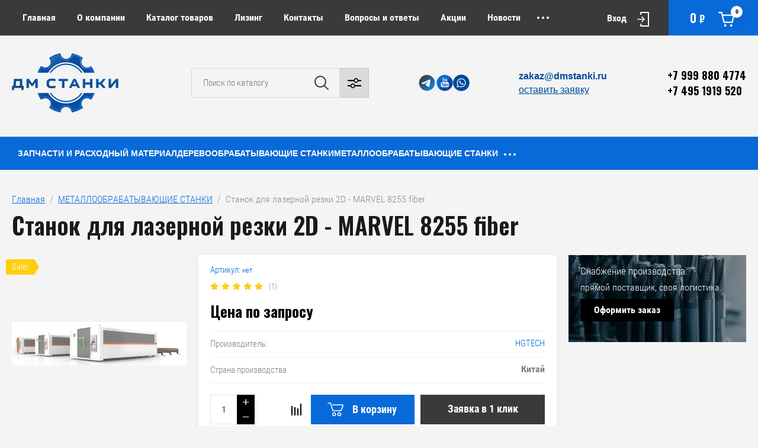

--- FILE ---
content_type: text/html; charset=utf-8
request_url: https://dmstanki.ru/glavnaya/product/stanok-dlya-lazernoj-rezki-2d-marvel-8255-fiber-1
body_size: 30227
content:

	<!doctype html>
<html lang="ru">

<head>
<meta charset="utf-8">
<meta name="robots" content="all"/>
<title>Станок для лазерной резки 2D - MARVEL 8255 fiber</title>
<!-- assets.top -->
<meta property="og:title" content="Станок для лазерной резки 2D - MARVEL 8255 fiber">
<meta name="twitter:title" content="Станок для лазерной резки 2D - MARVEL 8255 fiber">
<meta property="og:description" content="Серия MARVEL производится в соответствии с международными стандартами HGTECH. 2D-лазеры в основном выбираются в металлообработке из-за их мощной режущей способности, высокой скорости обработки, стойкости, высококачественной обработки, а также низких затрат на техническое обслуживание и высокой адаптивности. Для строительства 2D лазерной резки компоненты и сборки используются в основном европейскими производителями. Только лучшая техника обрабатывается в 2D-волоконных лазерных машинах серии MARVEL, чтобы сделать их производство еще более эффективным.">
<meta name="twitter:description" content="Серия MARVEL производится в соответствии с международными стандартами HGTECH. 2D-лазеры в основном выбираются в металлообработке из-за их мощной режущей способности, высокой скорости обработки, стойкости, высококачественной обработки, а также низких затрат на техническое обслуживание и высокой адаптивности. Для строительства 2D лазерной резки компоненты и сборки используются в основном европейскими производителями. Только лучшая техника обрабатывается в 2D-волоконных лазерных машинах серии MARVEL, чтобы сделать их производство еще более эффективным.">
<meta property="og:image" content="https://dmstanki.ru/thumb/2/lgQQ6-U9Yp2LBNIiMprXGw/350r350/d/2021-06-01_15-58-12.png">
<meta name="twitter:image" content="https://dmstanki.ru/thumb/2/lgQQ6-U9Yp2LBNIiMprXGw/350r350/d/2021-06-01_15-58-12.png">
<meta property="og:image:type" content="image/png">
<meta property="og:image:width" content="350">
<meta property="og:image:height" content="350">
<meta property="og:type" content="website">
<meta property="og:url" content="https://dmstanki.ru/glavnaya/product/stanok-dlya-lazernoj-rezki-2d-marvel-8255-fiber-1">
<meta name="twitter:card" content="summary">
<!-- /assets.top -->

<meta name="description" content="Серия MARVEL производится в соответствии с международными стандартами HGTECH. 2D-лазеры в основном выбираются в металлообработке из-за их мощной режущей способности, высокой скорости обработки, стойкости, высококачественной обработки, а также низких затрат на техническое обслуживание и высокой адаптивности. Для строительства 2D лазерной резки компоненты и сборки используются в основном европейскими производителями. Только лучшая техника обрабатывается в 2D-волоконных лазерных машинах серии MARVEL, чтобы сделать их производство еще более эффективным.">
<meta name="keywords" content="купить станок купить китайский станок станок для металла станок с чпу станок для обработки металлического листа станки из китая станок MARVEL 8255 fiber купить">
<meta name="SKYPE_TOOLBAR" content="SKYPE_TOOLBAR_PARSER_COMPATIBLE">
<meta name="viewport" content="width=device-width, initial-scale=1.0, maximum-scale=1.0, user-scalable=no">
<meta name="format-detection" content="telephone=no">
<meta http-equiv="x-rim-auto-match" content="none">

<link rel="stylesheet" href="/g/libs/jqueryui/datepicker/css/jquery-ui.css">
<link rel="stylesheet" href="/g/libs/lightgallery/v1.2.19/lightgallery.css">
<link href="https://fonts.googleapis.com/css?family=Oswald:300,500,600,700&amp;subset=cyrillic" rel="stylesheet">

<script src="/g/libs/jquery/1.10.2/jquery.min.js"></script>
<script src="/g/libs/jqueryui/datepicker/js/jquery-ui.min.js" charset="utf-8"></script>

	<link rel="stylesheet" href="/g/css/styles_articles_tpl.css">

            <!-- 46b9544ffa2e5e73c3c971fe2ede35a5 -->
            <script src='/shared/s3/js/lang/ru.js'></script>
            <script src='/shared/s3/js/common.min.js'></script>
        <link rel='stylesheet' type='text/css' href='/shared/s3/css/calendar.css' /><link rel='stylesheet' type='text/css' href='/shared/highslide-4.1.13/highslide.min.css'/>
<script type='text/javascript' src='/shared/highslide-4.1.13/highslide-full.packed.js'></script>
<script type='text/javascript'>
hs.graphicsDir = '/shared/highslide-4.1.13/graphics/';
hs.outlineType = null;
hs.showCredits = false;
hs.lang={cssDirection:'ltr',loadingText:'Загрузка...',loadingTitle:'Кликните чтобы отменить',focusTitle:'Нажмите чтобы перенести вперёд',fullExpandTitle:'Увеличить',fullExpandText:'Полноэкранный',previousText:'Предыдущий',previousTitle:'Назад (стрелка влево)',nextText:'Далее',nextTitle:'Далее (стрелка вправо)',moveTitle:'Передвинуть',moveText:'Передвинуть',closeText:'Закрыть',closeTitle:'Закрыть (Esc)',resizeTitle:'Восстановить размер',playText:'Слайд-шоу',playTitle:'Слайд-шоу (пробел)',pauseText:'Пауза',pauseTitle:'Приостановить слайд-шоу (пробел)',number:'Изображение %1/%2',restoreTitle:'Нажмите чтобы посмотреть картинку, используйте мышь для перетаскивания. Используйте клавиши вперёд и назад'};</script>
<link rel="icon" href="/favicon.png" type="image/png">
	<link rel="apple-touch-icon" href="/thumb/2/LWXycLAsrYVHUeczKuvz_w/r/favicon.png">
	<link rel="apple-touch-icon" sizes="57x57" href="/thumb/2/cSiQoKjZkTMIo0ziQoXd3Q/57c57/favicon.png">
	<link rel="apple-touch-icon" sizes="60x60" href="/thumb/2/ADHYAP_QOPaTX7kCwZk1yQ/60c60/favicon.png">
	<link rel="apple-touch-icon" sizes="72x72" href="/thumb/2/NUeGOwT7ccqi0vKCk5c7CQ/72c72/favicon.png">
	<link rel="apple-touch-icon" sizes="76x76" href="/thumb/2/hXphuvuCGMlCNmPwtBK8JQ/76c76/favicon.png">
	<link rel="apple-touch-icon" sizes="114x114" href="/thumb/2/eu_DCr8HaH-4Fl9Q5T1Yug/114c114/favicon.png">
	<link rel="apple-touch-icon" sizes="120x120" href="/thumb/2/3MmgBXK7FEpfGfzqoDIQig/120c120/favicon.png">
	<link rel="apple-touch-icon" sizes="144x144" href="/thumb/2/j9LDtrtN_JRbLahuwp6tEA/144c144/favicon.png">
	<link rel="apple-touch-icon" sizes="152x152" href="/thumb/2/hJpSN6oEQd3e9064W7B_Jg/152c152/favicon.png">
	<link rel="apple-touch-icon" sizes="180x180" href="/thumb/2/f_vyPxiafrQ-f6zkloMaLQ/180c180/favicon.png">
	
	<meta name="msapplication-TileImage" content="/thumb/2/bmMZwZpxmRExzY98ed18Wg/c/favicon.png">
	<meta name="msapplication-square70x70logo" content="/thumb/2/u4ZCgXlIt0M0m6gZuZtRyQ/70c70/favicon.png">
	<meta name="msapplication-square150x150logo" content="/thumb/2/foNNC3kvbPYBac4AKEENng/150c150/favicon.png">
	<meta name="msapplication-wide310x150logo" content="/thumb/2/4xXaTyEaqfQGm4mLgRUUfg/310c150/favicon.png">
	<meta name="msapplication-square310x310logo" content="/thumb/2/rmdEXcb0zBLSx3J7TTuAiw/310c310/favicon.png">

<!--s3_require-->
<link rel="stylesheet" href="/g/basestyle/1.0.1/user/user.css" type="text/css"/>
<link rel="stylesheet" href="/g/basestyle/1.0.1/user/user.blue.css" type="text/css"/>
<script type="text/javascript" src="/g/basestyle/1.0.1/user/user.js" async></script>
<!--/s3_require-->
			
		
		
		
			<link rel="stylesheet" type="text/css" href="/g/shop2v2/default/css/theme.less.css">		
			<script type="text/javascript" src="/g/printme.js"></script>
		<script type="text/javascript" src="/g/shop2v2/default/js/tpl.js"></script>
		<script type="text/javascript" src="/g/shop2v2/default/js/baron.min.js"></script>
		
			<script type="text/javascript" src="/g/shop2v2/default/js/shop2.2.js"></script>
		
	<script type="text/javascript">shop2.init({"productRefs": {"1833055302":{"strana_proizvodstva":{"\u041a\u0438\u0442\u0430\u0439":["2382652902"]}}},"apiHash": {"getPromoProducts":"617d58dc3cfd60dcf32d94e0ca7d856c","getSearchMatches":"3ffec89b908f599bcd2cb1adab5b899d","getFolderCustomFields":"17a4ca5da735ec22b9f9b18cf92ddbc6","getProductListItem":"b8431ad6df1f1b05e8d780c2e1f4dc7c","cartAddItem":"5f2e13cef00908c52b89285d372a5bae","cartRemoveItem":"87191bdab308c0074976120021a3b528","cartUpdate":"e4f7c9118a591122ae5e928f45e5cb8e","cartRemoveCoupon":"2aa1de1de67921d0a042b20b3913096b","cartAddCoupon":"e05fe4cd998fbc8cccb3180c13aacd0c","deliveryCalc":"2fcb7cd1c24ba3b12ddb0020260e86f4","printOrder":"8f5aaade0c26e76cb5dcaf9a69e5478f","cancelOrder":"d34e565038636ffdc577e814d59d79fe","cancelOrderNotify":"9b62cbc310eb5e40af1141c30baa5ce5","repeatOrder":"74cd536014eda83297dd4d8d2b2362cb","paymentMethods":"f0521f1f0cc6f0a94136b933f696c891","compare":"632c6b73e16af68dca88d0b9f19a26a2"},"hash": null,"verId": 2710194,"mode": "product","step": "","uri": "/glavnaya","IMAGES_DIR": "/d/","my": {"show_sections":false,"price_fa_rouble":true,"filter_in_sidebar":false,"buy_alias":"\u0412 \u043a\u043e\u0440\u0437\u0438\u043d\u0443","buy_one_click":"\u0417\u0430\u044f\u0432\u043a\u0430 \u0432 1 \u043a\u043b\u0438\u043a","gr_my_product_image_size":true,"gr_my_product_image_width":500,"gr_my_product_image_height":500},"shop2_cart_order_payments": 5,"cf_margin_price_enabled": 0,"maps_yandex_key":"","maps_google_key":""});</script>
<style type="text/css">.product-item-thumb {width: 449px;}.product-item-thumb .product-image, .product-item-simple .product-image {height: 350px;width: 449px;}.product-item-thumb .product-amount .amount-title {width: 353px;}.product-item-thumb .product-price {width: 399px;}.shop2-product .product-side-l {width: 200px;}.shop2-product .product-image {height: 190px;width: 200px;}.shop2-product .product-thumbnails li {width: 56px;height: 56px;}</style>

<script src="/g/libs/jquery-responsive-tabs/1.5.1/jquery.responsivetabs.min.js" charset="utf-8"></script>
<script src="/g/libs/jquery-match-height/0.7.2/jquery.matchHeight.min.js" charset="utf-8"></script>
<script src="/g/libs/jquery-formstyler/1.7.4/jquery.formstyler.min.js" charset="utf-8"></script>
<script src="/g/libs/nouislider/7.0.10/jquery.nouislider.all.min.js" charset="utf-8"></script>
<script src="/g/libs/lightgallery/v1.2.19/lightgallery.js" charset="utf-8"></script>
<script src="/g/libs/jquery-bgdsize/jquery.bgdsize.js" charset="utf-8"></script>
<script src="/g/libs/jquery-slick/1.6.0/slick.min.js" charset="utf-8"></script>
<script src="/g/libs/flexmenu/1.4.2/flexmenu.min.js" charset="utf-8"></script>

<script src="/g/s3/misc/math/0.0.1/s3.math.js" charset="utf-8"></script>
<script src="/g/s3/misc/eventable/0.0.1/s3.eventable.js" charset="utf-8"></script>
<script src="/g/s3/menu/allin/0.0.3/s3.menu.allin.js" charset="utf-8"></script>

<script src="/g/templates/shop2/2.87.2/js/s3.form.js" charset="utf-8"></script>

<!-- Theme styles -->

	
		    <link rel="stylesheet" href="/g/templates/shop2/2.87.2/machine/css/themes/theme0/theme.scss.css">
	
<!-- Theme styles -->


<!-- Main js -->

	<script src="/g/templates/shop2/2.87.2/machine/js/shop_main.js" charset="utf-8"></script>

<link rel="stylesheet" href="/g/templates/shop2/2.87.2/machine/css/global_styles.css">

<!-- Main js -->




<link rel="stylesheet" href="/t/v1899/images/css/site.addons.scss.css">
<script src="/t/v1899/images/js/site_addons.js"></script>
</head><body class="sand">
	<div class="site_wrapper product">
		
				<div class="popup_form_wrapper">
			<div class="popup_form_wrap">
				<div class="popup_form_wrap_in">
					<div class="popup_form_close"></div>
					<div class="tpl-anketa" data-api-url="/-/x-api/v1/public/?method=form/postform&param[form_id]=30178300&param[tpl]=global:form.minimal.2.2.87.tpl" data-api-type="form">
		<div class="form_bl_title">Заказать звонок</div>		<form method="post" action="/">
		<input type="hidden" name="form_id" value="30178300">
		<input type="hidden" name="tpl" value="global:form.minimal.2.2.87.tpl">
		<input type="hidden" name="placeholdered_fields" value="1">
		<div class="form_inner">
											        <div class="tpl-field type-text">
		          		          <div class="field-value">
		          			          				            	<input   type="text" size="30" maxlength="100" value="" name="d[0]" placeholder="Ваше имя " />
		            		            		          </div>
		        </div>
		        									        <div class="tpl-field type-phone field-required">
		          		          <div class="field-value">
		          			            			            	<input required data-validator="phone" type="text" size="30" maxlength="100" value="" name="d[1]" placeholder="Телефон *"  />
		            		            		          </div>
		        </div>
		        									        <div class="tpl-field type-textarea">
		          		          <div class="field-value">
		          			            			            	<textarea  cols="50" rows="7" name="d[2]" placeholder="Комментарий "></textarea>
		            		            		          </div>
		        </div>
		        						
										
			<div class="tpl-field tpl-field-button">
				<button type="submit" class="tpl-form-button"><span>Отправить</span></button>
			</div>
			<re-captcha data-captcha="recaptcha"
     data-name="captcha"
     data-sitekey="6LcYvrMcAAAAAKyGWWuW4bP1De41Cn7t3mIjHyNN"
     data-lang="ru"
     data-rsize="invisible"
     data-type="image"
     data-theme="light"></re-captcha></form>
				</div>
		
	</div>
				</div>
			</div>
		</div>
				
		<div class="folders_popup_wrapper">
			<div class="folders_popup_wrap">
				<div class="folders_popup_title">Категории</div>
				<div class="folders_popup_body">
									        <ul class="folders_popup menu-default">
				            				                				            				                				
				                    				
				                    				                        <li class="has"><a href="/glavnaya/folder/zapchasti">ЗАПЧАСТИ И РАСХОДНЫЙ МАТЕРИАЛ<span class="open_ul_span"></span></a>
				                    				
				                    				
				                				            				                				
				                    				                        				                            <ul>
				                        				                    				
				                    				                        <li class=""><a href="/glavnaya/folder/zapchasti-trumpf-s-zavoda-izgotovitelya">Запчасти TRUMPF от завода-изготовителя</a>
				                    				
				                    				
				                				            				                				
				                    				                        				                            </li>
				                            				                        				                    				
				                    				                        <li class=""><a href="/glavnaya/folder/vodyanye-filtry">Водяные фильтры</a>
				                    				
				                    				
				                				            				                				
				                    				                        				                            </li>
				                            				                        				                    				
				                    				                        <li class=""><a href="/glavnaya/folder/maslenye-filtry">Масленые фильтры</a>
				                    				
				                    				
				                				            				                				
				                    				                        				                            </li>
				                            				                        				                    				
				                    				                        <li class=""><a href="/glavnaya/folder/vozdushnye-filtry">Воздушные фильтры</a>
				                    				
				                    				
				                				            				                				
				                    				                        				                            </li>
				                            				                        				                    				
				                    				                        <li class=""><a href="/glavnaya/folder/masla-i-smazki">Масла и смазки</a>
				                    				
				                    				
				                				            				                				
				                    				                        				                            </li>
				                            				                        				                    				
				                    				                        <li class=""><a href="/glavnaya/folder/zapasnye-chasti">Запасные части</a>
				                    				
				                    				
				                				            				                				
				                    				                        				                            </li>
				                            				                        				                    				
				                    				                        <li class=""><a href="/glavnaya/folder/rashodnye-materialy-trumph">Расходные материалы Trumph</a>
				                    				
				                    				
				                				            				                				
				                    				                        				                            </li>
				                            				                        				                    				
				                    				                        <li class=""><a href="/glavnaya/folder/rashodnye-materialy-cincinnati">Расходные материалы Cincinnati</a>
				                    				
				                    				
				                				            				                				
				                    				                        				                            </li>
				                            				                        				                    				
				                    				                        <li class=""><a href="/glavnaya/folder/rashodnye-materialy-haas">Расходные материалы Haas</a>
				                    				
				                    				
				                				            				                				
				                    				                        				                            </li>
				                            				                        				                    				
				                    				                        <li class=""><a href="/glavnaya/folder/rashodnye-materialy-koike">Расходные материалы Koike</a>
				                    				
				                    				
				                				            				                				
				                    				                        				                            </li>
				                            				                        				                    				
				                    				                        <li class=""><a href="/glavnaya/folder/rashodnye-materialy-lvd">Расходные материалы LVD</a>
				                    				
				                    				
				                				            				                				
				                    				                        				                            </li>
				                            				                        				                    				
				                    				                        <li class=""><a href="/glavnaya/folder/rashodnye-materialy-mitsubishi">Расходные материалы Mitsubishi</a>
				                    				
				                    				
				                				            				                				
				                    				                        				                            </li>
				                            				                        				                    				
				                    				                        <li class=""><a href="/glavnaya/folder/rashodnye-materialy-ntc-beyeler">Расходные материалы NTC Beyeler</a>
				                    				
				                    				
				                				            				                				
				                    				                        				                            </li>
				                            				                        				                    				
				                    				                        <li class=""><a href="/glavnaya/folder/rashodnye-materialy-raskin">Расходные материалы Raskin</a>
				                    				
				                    				
				                				            				                				
				                    				                        				                            </li>
				                            				                        				                    				
				                    				                        <li class=""><a href="/glavnaya/folder/rashodnye-materialy-strippit">Расходные материалы Strippit</a>
				                    				
				                    				
				                				            				                				
				                    				                        				                            </li>
				                            				                        				                    				
				                    				                        <li class=""><a href="/glavnaya/folder/rashodnye-materialy-bystronic">Расходные материалы Bystronic</a>
				                    				
				                    				
				                				            				                				
				                    				                        				                            </li>
				                            				                        				                    				
				                    				                        <li class=""><a href="/glavnaya/folder/rashodnye-materialy-finn-power">Расходные материалы Finn-Power</a>
				                    				
				                    				
				                				            				                				
				                    				                        				                            </li>
				                            				                        				                    				
				                    				                        <li class=""><a href="/glavnaya/folder/rashodnye-materialy-haco">Расходные материалы Haco</a>
				                    				
				                    				
				                				            				                				
				                    				                        				                            </li>
				                            				                        				                    				
				                    				                        <li class=""><a href="/glavnaya/folder/rashodnye-materialy-laserdyne">Расходные материалы Laserdyne</a>
				                    				
				                    				
				                				            				                				
				                    				                        				                            </li>
				                            				                        				                    				
				                    				                        <li class=""><a href="/glavnaya/folder/rashodnye-materialy-mazak">Расходные материалы Mazak</a>
				                    				
				                    				
				                				            				                				
				                    				                        				                            </li>
				                            				                        				                    				
				                    				                        <li class=""><a href="/glavnaya/folder/rashodnye-materialy-precitec">Расходные материалы Precitec</a>
				                    				
				                    				
				                				            				                				
				                    				                        				                            </li>
				                            				                        				                    				
				                    				                        <li class=""><a href="/glavnaya/folder/rashodnye-materialy-rouchaud">Расходные материалы Rouchaud</a>
				                    				
				                    				
				                				            				                				
				                    				                        				                            </li>
				                            				                        				                    				
				                    				                        <li class=""><a href="/glavnaya/folder/rashodnye-materialy-tanaka">Расходные материалы Tanaka</a>
				                    				
				                    				
				                				            				                				
				                    				                        				                            </li>
				                            				                        				                    				
				                    				                        <li class=""><a href="/glavnaya/folder/rashodnye-materialy-valfivre">Расходные материалы  Valfivre</a>
				                    				
				                    				
				                				            				                				
				                    				                        				                            </li>
				                            				                        				                    				
				                    				                        <li class=""><a href="/glavnaya/folder/rashodnye-materialy-behrens">Расходные материалы Behrens</a>
				                    				
				                    				
				                				            				                				
				                    				                        				                            </li>
				                            				                        				                    				
				                    				                        <li class=""><a href="/glavnaya/folder/rashodnye-materialy-ght-sht">Расходные материалы GHT-SHT</a>
				                    				
				                    				
				                				            				                				
				                    				                        				                            </li>
				                            				                        				                    				
				                    				                        <li class=""><a href="/glavnaya/folder/rashodnye-materialy-han-kwang">Расходные материалы Han-Kwang</a>
				                    				
				                    				
				                				            				                				
				                    				                        				                            </li>
				                            				                        				                    				
				                    				                        <li class=""><a href="/glavnaya/folder/rashodnye-materialy-laserlab">Расходные материалы LaserLab</a>
				                    				
				                    				
				                				            				                				
				                    				                        				                            </li>
				                            				                        				                    				
				                    				                        <li class=""><a href="/glavnaya/folder/rashodnye-materialy-messer-griesheim">Расходные материалы Messer-Griesheim</a>
				                    				
				                    				
				                				            				                				
				                    				                        				                            </li>
				                            				                        				                    				
				                    				                        <li class=""><a href="/glavnaya/folder/rashodnye-materialy-niigata">Расходные материалы Niigata</a>
				                    				
				                    				
				                				            				                				
				                    				                        				                            </li>
				                            				                        				                    				
				                    				                        <li class=""><a href="/glavnaya/folder/rashodnye-materialy-prima-industrie">Расходные материалы Prima-Industrie</a>
				                    				
				                    				
				                				            				                				
				                    				                        				                            </li>
				                            				                        				                    				
				                    				                        <li class=""><a href="/glavnaya/folder/rashodnye-materialy-salvagnini">Расходные материалы Salvagnini</a>
				                    				
				                    				
				                				            				                				
				                    				                        				                            </li>
				                            				                        				                    				
				                    				                        <li class=""><a href="/glavnaya/folder/rashodnye-materialy-thyssen">Расходные материалы Thyssen</a>
				                    				
				                    				
				                				            				                				
				                    				                        				                            </li>
				                            				                                </ul>
				                                </li>
				                            				                        				                    				
				                    				                        <li class="has"><a href="/home/folder/derevoobrabatyvayushchie-stanki">ДЕРЕВООБРАБАТЫВАЮЩИЕ СТАНКИ<span class="open_ul_span"></span></a>
				                    				
				                    				
				                				            				                				
				                    				                        				                            <ul>
				                        				                    				
				                    				                        <li class=""><a href="/home/folder/frezernye-stanki-s-chpu">Фрезерные станки с ЧПУ</a>
				                    				
				                    				
				                				            				                				
				                    				                        				                            </li>
				                            				                        				                    				
				                    				                        <li class=""><a href="/home/folder/kleenanosyashchie-stanki">Клеенаносящие станки</a>
				                    				
				                    				
				                				            				                				
				                    				                        				                            </li>
				                            				                        				                    				
				                    				                        <li class=""><a href="/home/folder/pressy">Прессы</a>
				                    				
				                    				
				                				            				                				
				                    				                        				                            </li>
				                            				                        				                    				
				                    				                        <li class=""><a href="/glavnaya/folder/formatno-raskroechnye-stanki">Форматно-раскроечные станки</a>
				                    				
				                    				
				                				            				                				
				                    				                        				                            </li>
				                            				                        				                    				
				                    				                        <li class=""><a href="/glavnaya/folder/sverlilnye-s-chpu">Сверлильные с ЧПУ</a>
				                    				
				                    				
				                				            				                				
				                    				                        				                            </li>
				                            				                        				                    				
				                    				                        <li class=""><a href="/glavnaya/folder/kromkooblicovochnye-stanki">Кромкооблицовочные станки</a>
				                    				
				                    				
				                				            				                				
				                    				                        				                            </li>
				                            				                        				                    				
				                    				                        <li class=""><a href="/glavnaya/folder/stanki-quick">Станки Quick</a>
				                    				
				                    				
				                				            				                				
				                    				                        				                            </li>
				                            				                        				                    				
				                    				                        <li class=""><a href="/glavnaya/folder/obrabatyvayushchie-centry-s-fukciej-nesting">Обрабатывающие центры с фукцией Nesting</a>
				                    				
				                    				
				                				            				                				
				                    				                        				                            </li>
				                            				                                </ul>
				                                </li>
				                            				                        				                    				
				                    				                        <li class="has"><a href="/home/folder/metalloobrabatyvayushchie-stanki">МЕТАЛЛООБРАБАТЫВАЮЩИЕ СТАНКИ<span class="open_ul_span"></span></a>
				                    				
				                    				
				                				            				                				
				                    				                        				                            <ul>
				                        				                    				
				                    				                        <li class="has"><a href="/glavnaya/folder/stanki-iz-kitaya">Станки из Китая<span class="open_ul_span"></span></a>
				                    				
				                    				
				                				            				                				
				                    				                        				                            <ul>
				                        				                    				
				                    				                        <li class=""><a href="/glavnaya/folder/stanok-dlya-lazernoj-obrabotki-lt-seriya">Станок для лазерной обработки - LT серия</a>
				                    				
				                    				
				                				            				                				
				                    				                        				                            </li>
				                            				                        				                    				
				                    				                        <li class=""><a href="/glavnaya/folder/3d-lazer-dlya-tochnoj-obrabotki-autobot">3D-лазер для точной обработки - AUTOBOT серия</a>
				                    				
				                    				
				                				            				                				
				                    				                        				                            </li>
				                            				                        				                    				
				                    				                        <li class=""><a href="/glavnaya/folder/stanki-dlya-lazernoj-rezki-gf-plus">Станки для лазерной резки - GF Plus</a>
				                    				
				                    				
				                				            				                				
				                    				                        				                            </li>
				                            				                        				                    				
				                    				                        <li class=""><a href="/glavnaya/folder/lazernye-stanki-2d-marvel-series">Лазерные станки 2D MARVEL SERIES</a>
				                    				
				                    				
				                				            				                				
				                    				                        				                            </li>
				                            				                        				                    				
				                    				                        <li class=""><a href="/glavnaya/folder/stanki-magick-lazer">Станки MAGICK Lazer</a>
				                    				
				                    				
				                				            				                				
				                    				                        				                            </li>
				                            				                        				                    				
				                    				                        <li class=""><a href="/glavnaya/folder/lentochnopilnye-stanki">Ленточнопильные станки</a>
				                    				
				                    				
				                				            				                				
				                    				                        				                            </li>
				                            				                        				                    				
				                    				                        <li class=""><a href="/glavnaya/folder/stanki-dlya-lyazernoj-rezki-cci-laser">Станки для лазерной резки CCI Laser</a>
				                    				
				                    				
				                				            				                				
				                    				                        				                            </li>
				                            				                        				                    				
				                    				                        <li class=""><a href="/glavnaya/folder/gidravlicheskij-rezhushchij-stanok-s-chpu">Гидравлический режущий станок с ЧПУ</a>
				                    				
				                    				
				                				            				                				
				                    				                        				                            </li>
				                            				                        				                    				
				                    				                        <li class=""><a href="/glavnaya/folder/prokatnye-stanki-rolling-machine">Прокатные станки / Rolling machine</a>
				                    				
				                    				
				                				            				                				
				                    				                        				                            </li>
				                            				                        				                    				
				                    				                        <li class=""><a href="/glavnaya/folder/stanki-dlya-lazernoj-rezki-metalla-shengchong">Станки для лазерной резки металла SHENGCHONG</a>
				                    				
				                    				
				                				            				                				
				                    				                        				                            </li>
				                            				                        				                    				
				                    				                        <li class=""><a href="/glavnaya/folder/pressy-po-metallu">Прессы по металлу</a>
				                    				
				                    				
				                				            				                				
				                    				                        				                            </li>
				                            				                        				                    				
				                    				                        <li class=""><a href="/glavnaya/folder/stanki-lazernoj-chistki">Станки лазерной чистки</a>
				                    				
				                    				
				                				            				                				
				                    				                        				                            </li>
				                            				                        				                    				
				                    				                        <li class=""><a href="/glavnaya/folder/stanki-lazernoj-rezki-i-svarki-penta-laser">Станки лазерной резки и сварки Penta Laser</a>
				                    				
				                    				
				                				            				                				
				                    				                        				                            </li>
				                            				                                </ul>
				                                </li>
				                            				                        				                    				
				                    				                        <li class="has"><a href="/glavnaya/folder/stanki-iz-evropy">Станки из Европы<span class="open_ul_span"></span></a>
				                    				
				                    				
				                				            				                				
				                    				                        				                            <ul>
				                        				                    				
				                    				                        <li class=""><a href="/glavnaya/folder/listogibochnye-pressy-trumpf">Листогибочные прессы TRUMPF</a>
				                    				
				                    				
				                				            				                				
				                    				                        				                            </li>
				                            				                        				                    				
				                    				                        <li class=""><a href="/glavnaya/folder/3d-printery-trumpf">3D принтеры TRUMPF</a>
				                    				
				                    				
				                				            				                				
				                    				                        				                            </li>
				                            				                        				                    				
				                    				                        <li class=""><a href="/glavnaya/folder/3d-ustanovki-trumpf-lazernaya-rezka-svarka-naplavka">3D установки TRUMPF: лазерная резка, сварка, наплавка</a>
				                    				
				                    				
				                				            				                				
				                    				                        				                            </li>
				                            				                        				                    				
				                    				                        <li class=""><a href="/glavnaya/folder/lazernye-ustanovki-trumpf-dlya-obrabotki-trub-i-profilej">Лазерные установки TRUMPF для обработки труб и профилей</a>
				                    				
				                    				
				                				            				                				
				                    				                        				                            </li>
				                            				                        				                    				
				                    				                        <li class="has"><a href="/glavnaya/folder/lazernye-ustanovki-dlya-obrabotki-lista-trumpf">Лазерные установки TRUMPF для обработки листа<span class="open_ul_span"></span></a>
				                    				
				                    				
				                				            				                				
				                    				                        				                            <ul>
				                        				                    				
				                    				                        <li class=""><a href="/glavnaya/folder/lazernye-ustanovki-trumpf-trulaser8000">Лазерные установки TRUMPF TruLaser8000</a>
				                    				
				                    				
				                				            				                				
				                    				                        				                            </li>
				                            				                        				                    				
				                    				                        <li class=""><a href="/glavnaya/folder/lazernye-ustanovki-trumpf-trulaser-serii-7000">Лазерные установки TRUMPF TruLaser серии 7000</a>
				                    				
				                    				
				                				            				                				
				                    				                        				                            </li>
				                            				                        				                    				
				                    				                        <li class=""><a href="/glavnaya/folder/lazernye-ustanovki-trumpf-trulaser-serii-3000">Лазерные установки TRUMPF TruLaser серии 5000</a>
				                    				
				                    				
				                				            				                				
				                    				                        				                            </li>
				                            				                        				                    				
				                    				                        <li class=""><a href="/home/folder/lazernye-ustanovki-trulaser-serii-3000">Лазерные установки TRUMPF TruLaser серии 3000</a>
				                    				
				                    				
				                				            				                				
				                    				                        				                            </li>
				                            				                        				                    				
				                    				                        <li class=""><a href="/home/folder/lazernye-ustanovki-trulaser-serii-2000">Лазерные установки TRUMPF TruLaser серии 2000</a>
				                    				
				                    				
				                				            				                				
				                    				                        				                            </li>
				                            				                                </ul>
				                                </li>
				                            				                                </ul>
				                                </li>
				                            				                        				                    				
				                    				                        <li class="has"><a href="/glavnaya/folder/stanki-iz-turcii">Станки из Турции<span class="open_ul_span"></span></a>
				                    				
				                    				
				                				            				                				
				                    				                        				                            <ul>
				                        				                    				
				                    				                        <li class="has"><a href="/glavnaya/folder/listogibochnye-stanki-tubend">Станки Tubend<span class="open_ul_span"></span></a>
				                    				
				                    				
				                				            				                				
				                    				                        				                            <ul>
				                        				                    				
				                    				                        <li class=""><a href="/glavnaya/folder/stanki-dlya-nadrezaniya-trub-tt">Станки для надрезания труб TT</a>
				                    				
				                    				
				                				            				                				
				                    				                        				                            </li>
				                            				                        				                    				
				                    				                        <li class=""><a href="/glavnaya/folder/gidravlicheskie-stanki-dlya-gibki-profilej-i-trub-v-3-rulona">ГИДРАВЛИЧЕСКИЕ СТАНКИ ДЛЯ ГИБКИ ПРОФИЛЕЙ И ТРУБ В 3 РУЛОНА</a>
				                    				
				                    				
				                				            				                				
				                    				                        				                            </li>
				                            				                        				                    				
				                    				                        <li class=""><a href="/glavnaya/folder/trehvalkovye-sekcionno-trubogibochnye-stanki-s-elektroprivodom">Трехвалковые Секционно-трубогибочные станки с электроприводом</a>
				                    				
				                    				
				                				            				                				
				                    				                        				                            </li>
				                            				                        				                    				
				                    				                        <li class=""><a href="/glavnaya/folder/motorizovannye-i-ruchnye-3-rulonnye-listogibochnye-stanki">Моторизованные и ручные листогибочные станки</a>
				                    				
				                    				
				                				            				                				
				                    				                        				                            </li>
				                            				                        				                    				
				                    				                        <li class=""><a href="/glavnaya/folder/svarochnye-pozicionery">Сварочные позиционеры</a>
				                    				
				                    				
				                				            				                				
				                    				                        				                            </li>
				                            				                                </ul>
				                                </li>
				                            				                        				                    				
				                    				                        <li class="has"><a href="/glavnaya/folder/stanki-uzma">Станки UZMA<span class="open_ul_span"></span></a>
				                    				
				                    				
				                				            				                				
				                    				                        				                            <ul>
				                        				                    				
				                    				                        <li class=""><a href="/glavnaya/folder/listogibochnye-stanki-uzma">Листогибочные станки. UZMA</a>
				                    				
				                    				
				                				            				                				
				                    				                        				                            </li>
				                            				                                </ul>
				                                </li>
				                            				                                </ul>
				                                </li>
				                            				                        				                    				
				                    				                        <li class=""><a href="/glavnaya/folder/stanki-lazernoj-rezki">Станки лазерной резки</a>
				                    				
				                    				
				                				            				                				
				                    				                        				                            </li>
				                            				                                </ul>
				                                </li>
				                            				                        				                    				
				                    				                        <li class=""><a href="/glavnaya/folder/upakovochnye-stanki">Производство одноразовой упаковки и бум. изделий</a>
				                    				
				                    				
				                				            				                				
				                    				                        				                            </li>
				                            				                        				                    				
				                    				                        <li class=""><a href="/glavnaya/folder/lazernye-svarochnye-apparaty-4-v-1">Лазерные сварочные аппараты 4 в 1</a>
				                    				
				                    				
				                				            				                				
				                    				                        				                            </li>
				                            				                        				                    				
				                    				                        <li class=""><a href="/glavnaya/folder/raskroj-trub-i-profilej-truborezy">Раскрой труб и профилей (труборезы)</a>
				                    				
				                    				
				                				            				            </li>
				        </ul>
				
				        										<div class="menu_popup_title">Меню</div>
				</div>
			</div>
		</div>

		<header role="banner" class="site_header">
			
			<div class="top_block_wrapper_fix">
				<div class="top_block_wrapper">
					<div class="top_block_wrap">
						
						<div class="top_left_block">
							<div class="burger_btn_wr">
								<span class="burger_btn">&nbsp;</span>
							</div>
							<nav class="menu_top_wr">
																    <ul class="menu_top menu-default">
								        								
								            								
								            								                <li class=" marked has opened"><a href="/">Главная<span class="open_ul_span"></span></a>
								            								            								
								        								
								            								                								                        </li>
								                    								                								            								
								            								                <li class=""><a href="/o-kompanii">О компании</a>
								            								            								
								        								
								            								                								                        </li>
								                    								                								            								
								            								                <li class=""><a href="/vse-kategorii">Каталог товаров</a>
								            								            								
								        								
								            								                								                        </li>
								                    								                								            								
								            								                <li class=" has"><a href="/lizing">Лизинг<span class="open_ul_span"></span></a>
								            								            								
								        								
								            								                								                        </li>
								                    								                								            								
								            								                <li class=""><a href="/kontakty" target="_blank">Контакты</a>
								            								            								
								        								
								            								                								                        </li>
								                    								                								            								
								            								                <li class=""><a href="/voprosy-i-otvety">Вопросы и ответы</a>
								            								            								
								        								
								            								                								                        </li>
								                    								                								            								
								            								                <li class=" marked"><a href="/aktsii">Акции</a>
								            								            								
								        								
								            								                								                        </li>
								                    								                								            								
								            								                <li class=" marked"><a href="/novosti">Новости</a>
								            								            								
								        								
								            								                								                        </li>
								                    								                								            								
								            								                <li class=""><a href="/novaya-zayavka">Форма заказа</a>
								            								            								
								        								
								            								                								                        </li>
								                    								                								            								
								            								                <li class=""><a href="/obsluzhivanie">Обслуживание и сервис</a>
								            								            								
								        								
								            								                								                        </li>
								                    								                								            								
								            								                <li class=""><a href="/glavnaya-1">главная</a>
								            								            								
								        								        </li>
								    </ul>
								    															</nav>
							<div class="top_btns_wr">
								<span class="search_btn_mobile">&nbsp;</span>
																	<a href="/registraciya/login">Вход</a>
															</div>
						</div>

						<div class="top_right_block">
								
			<div id="shop2-cart-preview">
			<div class="cart_bl_wr">
				<a href="/glavnaya/cart">
					0 <ins class="fa fa-rouble">₽</ins>					<span class="cart_bl_count">0</span>
				</a>
			</div>
		</div><!-- Cart Preview -->
		
						</div>

					</div>
				</div>
			</div>
			<div class="site_header_in_wr in">
				<div class="site_header_in">

					<div class="site_header_left">
													<div class="site_logo_wr">
								<a href="/">
																											<img src="/thumb/2/KOanQr5rZjfsSFrHot741Q/250c100/d/logo_novyj.png" alt="" />
								</a>
							</div>
												<div class="site_name_wr">
																				</div>
					</div>
					
					<div class="site_header_right" style="width: auto;">
						<div class="search_bl_wr">
							<span class="search_mob_close">&nbsp;</span>
							<div class="search_bl_in">
								<nav class="site-search-wr">
								    <form action="/glavnaya/search" enctype="multipart/form-data" method="get" class="search-form">
								    	<input name="search_text" type="text" id="s[name]" class="search-text" placeholder="Поиск по каталогу">	
									    <input type="submit" class="search-button" value="" />
								    <re-captcha data-captcha="recaptcha"
     data-name="captcha"
     data-sitekey="6LcYvrMcAAAAAKyGWWuW4bP1De41Cn7t3mIjHyNN"
     data-lang="ru"
     data-rsize="invisible"
     data-type="image"
     data-theme="light"></re-captcha></form>
								    <div class="search_popup_btn jq_click"></div>
								</nav>
	
								<div class="search_bl_wrapper">
									<div class="search_bl_wrap">
											
    
<div class="shop2-block search-form ">
	<div class="block_body">
		<form action="/glavnaya/search" enctype="multipart/form-data">
			<input type="hidden" name="sort_by" value=""/>
			
						
								
					<div class="row row_price range_slider_wrapper">
		                <div class="row-title">Цена, руб.</div>
		                <div class="row-body">
		
			                <div class="price_range">
			                	<div class="input_from">
			                		<span class="from_title">от</span>
			                    	<input name="s[price][min]" type="text" size="5" class="small low" value="0" />
			                    </div>
			                    <div class="input_to">
			                    	<span class="to_title">до</span>
			                    	<input name="s[price][max]" type="text" size="5" class="small big"  data-max="200000" value="200000" />
			                    </div>
			                </div>
			                <div class="input_range_slider"></div>
		
		                </div>
		            </div>
		            
	                        
            
							<div class="row">
					<label class="row-title" for="shop2-name">Название:</label>
					<div class="row-body">
						<input type="text" name="s[name]" size="20" id="shop2-name" value="" />
					</div>
				</div>
			
							<div class="row">
					<label class="row-title" for="shop2-article">Артикул:</label>
					<div class="row-body">
						<input type="text" name="s[article]" id="shop2-article" value="" />
					</div>
				</div>
			
							<div class="row">
					<label class="row-title" for="shop2-text">Текст:</label>
					<div class="row-body">
						<input type="text" name="search_text" size="20" id="shop2-text"  value="" />
					</div>
				</div>
			
			
							<div class="row">
					<div class="row-title">Выберите категорию:</div>
					<div class="row-body">
						<select name="s[folder_id]" id="s[folder_id]" data-placeholder="Все категории">
							<option value="">Все категории</option>
																																                            <option value="50798901" >
		                                 ЗАПЧАСТИ И РАСХОДНЫЙ МАТЕРИАЛ
		                            </option>
		                        																	                            <option value="71421304" >
		                                &raquo; Запчасти TRUMPF от завода-изготовителя
		                            </option>
		                        																	                            <option value="223107102" >
		                                &raquo; Водяные фильтры
		                            </option>
		                        																	                            <option value="223107502" >
		                                &raquo; Масленые фильтры
		                            </option>
		                        																	                            <option value="223107702" >
		                                &raquo; Воздушные фильтры
		                            </option>
		                        																	                            <option value="223107902" >
		                                &raquo; Масла и смазки
		                            </option>
		                        																	                            <option value="223108102" >
		                                &raquo; Запасные части
		                            </option>
		                        																	                            <option value="223285102" >
		                                &raquo; Расходные материалы Trumph
		                            </option>
		                        																	                            <option value="225557902" >
		                                &raquo; Расходные материалы Cincinnati
		                            </option>
		                        																	                            <option value="225579702" >
		                                &raquo; Расходные материалы Haas
		                            </option>
		                        																	                            <option value="225598102" >
		                                &raquo; Расходные материалы Koike
		                            </option>
		                        																	                            <option value="225616702" >
		                                &raquo; Расходные материалы LVD
		                            </option>
		                        																	                            <option value="225692702" >
		                                &raquo; Расходные материалы Mitsubishi
		                            </option>
		                        																	                            <option value="225699902" >
		                                &raquo; Расходные материалы NTC Beyeler
		                            </option>
		                        																	                            <option value="225707902" >
		                                &raquo; Расходные материалы Raskin
		                            </option>
		                        																	                            <option value="225708502" >
		                                &raquo; Расходные материалы Strippit
		                            </option>
		                        																	                            <option value="225713102" >
		                                &raquo; Расходные материалы Bystronic
		                            </option>
		                        																	                            <option value="227760102" >
		                                &raquo; Расходные материалы Finn-Power
		                            </option>
		                        																	                            <option value="227839302" >
		                                &raquo; Расходные материалы Haco
		                            </option>
		                        																	                            <option value="227846102" >
		                                &raquo; Расходные материалы Laserdyne
		                            </option>
		                        																	                            <option value="227869102" >
		                                &raquo; Расходные материалы Mazak
		                            </option>
		                        																	                            <option value="227990302" >
		                                &raquo; Расходные материалы Precitec
		                            </option>
		                        																	                            <option value="228087502" >
		                                &raquo; Расходные материалы Rouchaud
		                            </option>
		                        																	                            <option value="228092302" >
		                                &raquo; Расходные материалы Tanaka
		                            </option>
		                        																	                            <option value="228168302" >
		                                &raquo; Расходные материалы  Valfivre
		                            </option>
		                        																	                            <option value="229339702" >
		                                &raquo; Расходные материалы Behrens
		                            </option>
		                        																	                            <option value="229340502" >
		                                &raquo; Расходные материалы GHT-SHT
		                            </option>
		                        																	                            <option value="229346502" >
		                                &raquo; Расходные материалы Han-Kwang
		                            </option>
		                        																	                            <option value="229353902" >
		                                &raquo; Расходные материалы LaserLab
		                            </option>
		                        																	                            <option value="229355102" >
		                                &raquo; Расходные материалы Messer-Griesheim
		                            </option>
		                        																	                            <option value="229826902" >
		                                &raquo; Расходные материалы Niigata
		                            </option>
		                        																	                            <option value="229828302" >
		                                &raquo; Расходные материалы Prima-Industrie
		                            </option>
		                        																	                            <option value="229919102" >
		                                &raquo; Расходные материалы Salvagnini
		                            </option>
		                        																	                            <option value="229928502" >
		                                &raquo; Расходные материалы Thyssen
		                            </option>
		                        																	                            <option value="266109300" >
		                                 ДЕРЕВООБРАБАТЫВАЮЩИЕ СТАНКИ
		                            </option>
		                        																	                            <option value="266973300" >
		                                &raquo; Фрезерные станки с ЧПУ
		                            </option>
		                        																	                            <option value="268940700" >
		                                &raquo; Клеенаносящие станки
		                            </option>
		                        																	                            <option value="269254500" >
		                                &raquo; Прессы
		                            </option>
		                        																	                            <option value="19680505" >
		                                &raquo; Форматно-раскроечные станки
		                            </option>
		                        																	                            <option value="21406305" >
		                                &raquo; Сверлильные с ЧПУ
		                            </option>
		                        																	                            <option value="21562905" >
		                                &raquo; Кромкооблицовочные станки
		                            </option>
		                        																	                            <option value="296705308" >
		                                &raquo; Станки Quick
		                            </option>
		                        																	                            <option value="296743708" >
		                                &raquo; Обрабатывающие центры с фукцией Nesting
		                            </option>
		                        																	                            <option value="266510500" >
		                                 МЕТАЛЛООБРАБАТЫВАЮЩИЕ СТАНКИ
		                            </option>
		                        																	                            <option value="198361302" >
		                                &raquo; Станки из Китая
		                            </option>
		                        																	                            <option value="192538102" >
		                                &raquo;&raquo; Станок для лазерной обработки - LT серия
		                            </option>
		                        																	                            <option value="192537902" >
		                                &raquo;&raquo; 3D-лазер для точной обработки - AUTOBOT серия
		                            </option>
		                        																	                            <option value="192537702" >
		                                &raquo;&raquo; Станки для лазерной резки - GF Plus
		                            </option>
		                        																	                            <option value="185945302" >
		                                &raquo;&raquo; Лазерные станки 2D MARVEL SERIES
		                            </option>
		                        																	                            <option value="115515708" >
		                                &raquo;&raquo; Станки MAGICK Lazer
		                            </option>
		                        																	                            <option value="116515908" >
		                                &raquo;&raquo; Ленточнопильные станки
		                            </option>
		                        																	                            <option value="117282508" >
		                                &raquo;&raquo; Станки для лазерной резки CCI Laser
		                            </option>
		                        																	                            <option value="118083708" >
		                                &raquo;&raquo; Гидравлический режущий станок с ЧПУ
		                            </option>
		                        																	                            <option value="118366308" >
		                                &raquo;&raquo; Прокатные станки / Rolling machine
		                            </option>
		                        																	                            <option value="118767108" >
		                                &raquo;&raquo; Станки для лазерной резки металла SHENGCHONG
		                            </option>
		                        																	                            <option value="118793308" >
		                                &raquo;&raquo; Прессы по металлу
		                            </option>
		                        																	                            <option value="119529508" >
		                                &raquo;&raquo; Станки лазерной чистки
		                            </option>
		                        																	                            <option value="125797308" >
		                                &raquo;&raquo; Станки лазерной резки и сварки Penta Laser
		                            </option>
		                        																	                            <option value="198365502" >
		                                &raquo; Станки из Европы
		                            </option>
		                        																	                            <option value="4096301" >
		                                &raquo;&raquo; Листогибочные прессы TRUMPF
		                            </option>
		                        																	                            <option value="2973301" >
		                                &raquo;&raquo; 3D принтеры TRUMPF
		                            </option>
		                        																	                            <option value="295869900" >
		                                &raquo;&raquo; 3D установки TRUMPF: лазерная резка, сварка, наплавка
		                            </option>
		                        																	                            <option value="294119300" >
		                                &raquo;&raquo; Лазерные установки TRUMPF для обработки труб и профилей
		                            </option>
		                        																	                            <option value="294115100" >
		                                &raquo;&raquo; Лазерные установки TRUMPF для обработки листа
		                            </option>
		                        																	                            <option value="293134100" >
		                                &raquo;&raquo;&raquo; Лазерные установки TRUMPF TruLaser8000
		                            </option>
		                        																	                            <option value="293129500" >
		                                &raquo;&raquo;&raquo; Лазерные установки TRUMPF TruLaser серии 7000
		                            </option>
		                        																	                            <option value="291545100" >
		                                &raquo;&raquo;&raquo; Лазерные установки TRUMPF TruLaser серии 5000
		                            </option>
		                        																	                            <option value="290489300" >
		                                &raquo;&raquo;&raquo; Лазерные установки TRUMPF TruLaser серии 3000
		                            </option>
		                        																	                            <option value="290485700" >
		                                &raquo;&raquo;&raquo; Лазерные установки TRUMPF TruLaser серии 2000
		                            </option>
		                        																	                            <option value="126916308" >
		                                &raquo; Станки из Турции
		                            </option>
		                        																	                            <option value="127052708" >
		                                &raquo;&raquo; Станки Tubend
		                            </option>
		                        																	                            <option value="131091908" >
		                                &raquo;&raquo;&raquo; Станки для надрезания труб TT
		                            </option>
		                        																	                            <option value="128124908" >
		                                &raquo;&raquo;&raquo; ГИДРАВЛИЧЕСКИЕ СТАНКИ ДЛЯ ГИБКИ ПРОФИЛЕЙ И ТРУБ В 3 РУЛОНА
		                            </option>
		                        																	                            <option value="128125308" >
		                                &raquo;&raquo;&raquo; Трехвалковые Секционно-трубогибочные станки с электроприводом
		                            </option>
		                        																	                            <option value="131091308" >
		                                &raquo;&raquo;&raquo; Моторизованные и ручные листогибочные станки
		                            </option>
		                        																	                            <option value="131091708" >
		                                &raquo;&raquo;&raquo; Сварочные позиционеры
		                            </option>
		                        																	                            <option value="127090708" >
		                                &raquo;&raquo; Станки UZMA
		                            </option>
		                        																	                            <option value="126915908" >
		                                &raquo;&raquo;&raquo; Листогибочные станки. UZMA
		                            </option>
		                        																	                            <option value="195965108" >
		                                &raquo; Станки лазерной резки
		                            </option>
		                        																	                            <option value="134530308" >
		                                 Производство одноразовой упаковки и бум. изделий
		                            </option>
		                        																	                            <option value="219946908" >
		                                 Лазерные сварочные аппараты 4 в 1
		                            </option>
		                        																	                            <option value="219969108" >
		                                 Раскрой труб и профилей (труборезы)
		                            </option>
		                        													</select>
					</div>
				</div>

				<div class="row" id="shop2_search_custom_fields"></div>
			
						<div class="row" id="shop2_search_global_fields">
				
										</div>
						
							<div class="row">
					<div class="row-title">Производитель:</div>
					<div class="row-body">
						<select name="s[vendor_id]" data-placeholder="Все производители">
							<option value="">Все</option>          
		                    		                        <option value="19057501" >ALTENDORF</option>
		                    		                        <option value="21386704" >Amada</option>
		                    		                        <option value="19097701" >ANDREONI</option>
		                    		                        <option value="18996701" >BALESTRINI</option>
		                    		                        <option value="18630108" >CCI Laser Group</option>
		                    		                        <option value="37603308" >Doosan</option>
		                    		                        <option value="3249909" >DURMAZLAR</option>
		                    		                        <option value="48666102" >HGTECH</option>
		                    		                        <option value="19097101" >HOLZHER</option>
		                    		                        <option value="15798101" >Italmeccanica</option>
		                    		                        <option value="19097901" >OMEC</option>
		                    		                        <option value="19022301" >OMS SALVARINI</option>
		                    		                        <option value="82411100" >OSAMA</option>
		                    		                        <option value="20312108" >Penta Laser</option>
		                    		                        <option value="81958700" >QUICK</option>
		                    		                        <option value="3535305" >SCM Group S.p.A.</option>
		                    		                        <option value="18452108" >Shandong Feihong Engineering Machinery Co., Ltd</option>
		                    		                        <option value="18278908" >Shandong Magick Intelligent technology Co., Ltd.</option>
		                    		                        <option value="19163508" >Shandong Qiangyuan Laser of SDIIT LTD</option>
		                    		                        <option value="19056501" >TAGLIABUE</option>
		                    		                        <option value="89829700" >TRUMPF</option>
		                    		                        <option value="20686108" >Tubend</option>
		                    		                        <option value="3249709" >Unisunx</option>
		                    		                        <option value="20473508" >UZMA</option>
		                    		                        <option value="19058101" >Wilhelm ALTENDORF</option>
		                    		                        <option value="18770908" >WUXI SHENGCHONG INTERNATIONAL GROUP CO.,LTD</option>
		                    		                        <option value="21953908" >ZHEJIANG GOOD MACHINERY CO., LTD.</option>
		                    						</select>
					</div>
				</div>
			
											    <div class="row">
				        <div class="row-title">Новинка:</div>
				        <div class="row-body">
				            				            <select name="s[flags][2]" data-placeholder="Все">
					            <option value="">Все</option>
					            <option value="1">да</option>
					            <option value="0">нет</option>
					        </select>
				        </div>
				    </div>
		    												    <div class="row">
				        <div class="row-title">Спецпредложение:</div>
				        <div class="row-body">
				            				            <select name="s[flags][1]" data-placeholder="Все">
					            <option value="">Все</option>
					            <option value="1">да</option>
					            <option value="0">нет</option>
					        </select>
				        </div>
				    </div>
		    				
							<div class="row">
					<div class="row-title">Результатов на странице:</div>
					<div class="row-body">
						<select name="s[products_per_page]">
											            					            					            <option value="5">5</option>
				            					            					            <option value="20">20</option>
				            					            					            <option value="35">35</option>
				            					            					            <option value="50">50</option>
				            					            					            <option value="65">65</option>
				            					            					            <option value="80">80</option>
				            					            					            <option value="95">95</option>
				            						</select>
					</div>
				</div>
			
			<div class="row-button">
				<button type="submit" class="search-btn">Найти</button>
			</div>

		<re-captcha data-captcha="recaptcha"
     data-name="captcha"
     data-sitekey="6LcYvrMcAAAAAKyGWWuW4bP1De41Cn7t3mIjHyNN"
     data-lang="ru"
     data-rsize="invisible"
     data-type="image"
     data-theme="light"></re-captcha></form>
	</div>
</div><!-- Search Form -->									</div>
								</div>
							</div>
						</div>
					</div>
					
											<div class="site_header__socials">
						    <div class="soc_wrap">
						            
						            <a href="https://t.me/dmstanki">
						                <img src="/thumb/2/SsmGCoCavnODuPnpoWnhXA/r/d/telegram.png" alt="tg">
						            </a>
						            
						            <a href="https://rutube.ru/channel/45210816/">
						                <img src="/thumb/2/DV1SieoQVWO_DyqLkwvsIA/r/d/1588707-7910.png" alt="yt">
						            </a>
						            
						            <a href="https://wa.me/79998804774">
						                <img src="/thumb/2/6wc-D2Hi_aZr9WnwL07e_g/r/d/1588708-3879.png" alt="wa">
						            </a>
						        						    </div>
						</div>
										
											<div class="mails_contacts">
															<div class="mails">
									<a href="mailto:zakaz@dmstanki.ru">zakaz@dmstanki.ru</a>
								</div>
																						<div class="popup_btn form_popup_btn">оставить заявку</div>
													</div>
										<div class="site_header_right contcts">
												<div class="contacts_bl_wr">
							<div class="site_phones">
																	<div><a href="tel:+7 999 880 4774">+7 999 880 4774</a></div>
																	<div><a href="tel:+7 495 1919 520">+7 495 1919 520</a></div>
															</div>
						</div>
						
					</div>

				</div>
			</div>
			
			<div class="site-folders">
				<div class="site-folders__inner">
					<ul class="folders-shared"><li class="hasChild"><a href="/glavnaya/folder/zapchasti" ><span>ЗАПЧАСТИ И РАСХОДНЫЙ МАТЕРИАЛ</span></a><ul class="level-2"><div><li><a href="/glavnaya/folder/zapchasti-trumpf-s-zavoda-izgotovitelya" ><span class="item-image"><img src="/thumb/2/FtT3m42b8_bIq8kARQyMyA/60r60/d/1588708-3879.png" alt="Запчасти TRUMPF от завода-изготовителя"></span><span>Запчасти TRUMPF от завода-изготовителя</span></a></li><li><a href="/glavnaya/folder/vodyanye-filtry" ><span>Водяные фильтры</span></a></li><li><a href="/glavnaya/folder/maslenye-filtry" ><span>Масленые фильтры</span></a></li><li><a href="/glavnaya/folder/vozdushnye-filtry" ><span>Воздушные фильтры</span></a></li><li><a href="/glavnaya/folder/masla-i-smazki" ><span>Масла и смазки</span></a></li><li><a href="/glavnaya/folder/zapasnye-chasti" ><span>Запасные части</span></a></li><li><a href="/glavnaya/folder/rashodnye-materialy-trumph" ><span>Расходные материалы Trumph</span></a></li><li><a href="/glavnaya/folder/rashodnye-materialy-cincinnati" ><span>Расходные материалы Cincinnati</span></a></li><li><a href="/glavnaya/folder/rashodnye-materialy-haas" ><span>Расходные материалы Haas</span></a></li><li><a href="/glavnaya/folder/rashodnye-materialy-koike" ><span>Расходные материалы Koike</span></a></li><li><a href="/glavnaya/folder/rashodnye-materialy-lvd" ><span>Расходные материалы LVD</span></a></li><li><a href="/glavnaya/folder/rashodnye-materialy-mitsubishi" ><span>Расходные материалы Mitsubishi</span></a></li><li><a href="/glavnaya/folder/rashodnye-materialy-ntc-beyeler" ><span>Расходные материалы NTC Beyeler</span></a></li><li><a href="/glavnaya/folder/rashodnye-materialy-raskin" ><span>Расходные материалы Raskin</span></a></li><li><a href="/glavnaya/folder/rashodnye-materialy-strippit" ><span>Расходные материалы Strippit</span></a></li><li><a href="/glavnaya/folder/rashodnye-materialy-bystronic" ><span>Расходные материалы Bystronic</span></a></li><li><a href="/glavnaya/folder/rashodnye-materialy-finn-power" ><span>Расходные материалы Finn-Power</span></a></li><li><a href="/glavnaya/folder/rashodnye-materialy-haco" ><span>Расходные материалы Haco</span></a></li><li><a href="/glavnaya/folder/rashodnye-materialy-laserdyne" ><span>Расходные материалы Laserdyne</span></a></li><li><a href="/glavnaya/folder/rashodnye-materialy-mazak" ><span>Расходные материалы Mazak</span></a></li><li><a href="/glavnaya/folder/rashodnye-materialy-precitec" ><span>Расходные материалы Precitec</span></a></li><li><a href="/glavnaya/folder/rashodnye-materialy-rouchaud" ><span>Расходные материалы Rouchaud</span></a></li><li><a href="/glavnaya/folder/rashodnye-materialy-tanaka" ><span>Расходные материалы Tanaka</span></a></li><li><a href="/glavnaya/folder/rashodnye-materialy-valfivre" ><span>Расходные материалы  Valfivre</span></a></li><li><a href="/glavnaya/folder/rashodnye-materialy-behrens" ><span>Расходные материалы Behrens</span></a></li><li><a href="/glavnaya/folder/rashodnye-materialy-ght-sht" ><span>Расходные материалы GHT-SHT</span></a></li><li><a href="/glavnaya/folder/rashodnye-materialy-han-kwang" ><span>Расходные материалы Han-Kwang</span></a></li><li><a href="/glavnaya/folder/rashodnye-materialy-laserlab" ><span>Расходные материалы LaserLab</span></a></li><li><a href="/glavnaya/folder/rashodnye-materialy-messer-griesheim" ><span>Расходные материалы Messer-Griesheim</span></a></li><li><a href="/glavnaya/folder/rashodnye-materialy-niigata" ><span>Расходные материалы Niigata</span></a></li><li><a href="/glavnaya/folder/rashodnye-materialy-prima-industrie" ><span>Расходные материалы Prima-Industrie</span></a></li><li><a href="/glavnaya/folder/rashodnye-materialy-salvagnini" ><span>Расходные материалы Salvagnini</span></a></li><li><a href="/glavnaya/folder/rashodnye-materialy-thyssen" ><span>Расходные материалы Thyssen</span></a></li></ul></li><li class="hasChild"><a href="/home/folder/derevoobrabatyvayushchie-stanki" ><span>ДЕРЕВООБРАБАТЫВАЮЩИЕ СТАНКИ</span></a><ul class="level-2"><div><li><a href="/home/folder/frezernye-stanki-s-chpu" ><span>Фрезерные станки с ЧПУ</span></a></li><li><a href="/home/folder/kleenanosyashchie-stanki" ><span>Клеенаносящие станки</span></a></li><li><a href="/home/folder/pressy" ><span>Прессы</span></a></li><li><a href="/glavnaya/folder/formatno-raskroechnye-stanki" ><span>Форматно-раскроечные станки</span></a></li><li><a href="/glavnaya/folder/sverlilnye-s-chpu" ><span>Сверлильные с ЧПУ</span></a></li><li><a href="/glavnaya/folder/kromkooblicovochnye-stanki" ><span>Кромкооблицовочные станки</span></a></li><li><a href="/glavnaya/folder/stanki-quick" ><span>Станки Quick</span></a></li><li><a href="/glavnaya/folder/obrabatyvayushchie-centry-s-fukciej-nesting" ><span>Обрабатывающие центры с фукцией Nesting</span></a></li></ul></li><li class="hasChild opened"><a href="/home/folder/metalloobrabatyvayushchie-stanki" ><span>МЕТАЛЛООБРАБАТЫВАЮЩИЕ СТАНКИ</span></a><ul class="level-2"><div><li class="hasChild opened"><a href="/glavnaya/folder/stanki-iz-kitaya" ><span>Станки из Китая</span></a><ul class="level-3"><div><li><a href="/glavnaya/folder/stanok-dlya-lazernoj-obrabotki-lt-seriya" ><span>Станок для лазерной обработки - LT серия</span></a></li><li><a href="/glavnaya/folder/3d-lazer-dlya-tochnoj-obrabotki-autobot" ><span>3D-лазер для точной обработки - AUTOBOT серия</span></a></li><li><a href="/glavnaya/folder/stanki-dlya-lazernoj-rezki-gf-plus" ><span>Станки для лазерной резки - GF Plus</span></a></li><li class="opened active"><a href="/glavnaya/folder/lazernye-stanki-2d-marvel-series" ><span>Лазерные станки 2D MARVEL SERIES</span></a></li><li><a href="/glavnaya/folder/stanki-magick-lazer" ><span>Станки MAGICK Lazer</span></a></li><li><a href="/glavnaya/folder/lentochnopilnye-stanki" ><span>Ленточнопильные станки</span></a></li><li><a href="/glavnaya/folder/stanki-dlya-lyazernoj-rezki-cci-laser" ><span>Станки для лазерной резки CCI Laser</span></a></li><li><a href="/glavnaya/folder/gidravlicheskij-rezhushchij-stanok-s-chpu" ><span>Гидравлический режущий станок с ЧПУ</span></a></li><li><a href="/glavnaya/folder/prokatnye-stanki-rolling-machine" ><span>Прокатные станки / Rolling machine</span></a></li><li><a href="/glavnaya/folder/stanki-dlya-lazernoj-rezki-metalla-shengchong" ><span>Станки для лазерной резки металла SHENGCHONG</span></a></li><li><a href="/glavnaya/folder/pressy-po-metallu" ><span>Прессы по металлу</span></a></li><li><a href="/glavnaya/folder/stanki-lazernoj-chistki" ><span>Станки лазерной чистки</span></a></li><li><a href="/glavnaya/folder/stanki-lazernoj-rezki-i-svarki-penta-laser" ><span>Станки лазерной резки и сварки Penta Laser</span></a></li></ul></li><li class="hasChild"><a href="/glavnaya/folder/stanki-iz-evropy" ><span>Станки из Европы</span></a><ul class="level-3"><div><li><a href="/glavnaya/folder/listogibochnye-pressy-trumpf" ><span>Листогибочные прессы TRUMPF</span></a></li><li><a href="/glavnaya/folder/3d-printery-trumpf" ><span>3D принтеры TRUMPF</span></a></li><li><a href="/glavnaya/folder/3d-ustanovki-trumpf-lazernaya-rezka-svarka-naplavka" ><span>3D установки TRUMPF: лазерная резка, сварка, наплавка</span></a></li><li><a href="/glavnaya/folder/lazernye-ustanovki-trumpf-dlya-obrabotki-trub-i-profilej" ><span>Лазерные установки TRUMPF для обработки труб и профилей</span></a></li><li class="hasChild"><a href="/glavnaya/folder/lazernye-ustanovki-dlya-obrabotki-lista-trumpf" ><span>Лазерные установки TRUMPF для обработки листа</span></a><ul class="level-4"><div><li><a href="/glavnaya/folder/lazernye-ustanovki-trumpf-trulaser8000" ><span>Лазерные установки TRUMPF TruLaser8000</span></a></li><li><a href="/glavnaya/folder/lazernye-ustanovki-trumpf-trulaser-serii-7000" ><span>Лазерные установки TRUMPF TruLaser серии 7000</span></a></li><li><a href="/glavnaya/folder/lazernye-ustanovki-trumpf-trulaser-serii-3000" ><span>Лазерные установки TRUMPF TruLaser серии 5000</span></a></li><li><a href="/home/folder/lazernye-ustanovki-trulaser-serii-3000" ><span>Лазерные установки TRUMPF TruLaser серии 3000</span></a></li><li><a href="/home/folder/lazernye-ustanovki-trulaser-serii-2000" ><span>Лазерные установки TRUMPF TruLaser серии 2000</span></a></li></ul></li></ul></li><li class="hasChild"><a href="/glavnaya/folder/stanki-iz-turcii" ><span>Станки из Турции</span></a><ul class="level-3"><div><li class="hasChild"><a href="/glavnaya/folder/listogibochnye-stanki-tubend" ><span>Станки Tubend</span></a><ul class="level-4"><div><li><a href="/glavnaya/folder/stanki-dlya-nadrezaniya-trub-tt" ><span>Станки для надрезания труб TT</span></a></li><li><a href="/glavnaya/folder/gidravlicheskie-stanki-dlya-gibki-profilej-i-trub-v-3-rulona" ><span>ГИДРАВЛИЧЕСКИЕ СТАНКИ ДЛЯ ГИБКИ ПРОФИЛЕЙ И ТРУБ В 3 РУЛОНА</span></a></li><li><a href="/glavnaya/folder/trehvalkovye-sekcionno-trubogibochnye-stanki-s-elektroprivodom" ><span>Трехвалковые Секционно-трубогибочные станки с электроприводом</span></a></li><li><a href="/glavnaya/folder/motorizovannye-i-ruchnye-3-rulonnye-listogibochnye-stanki" ><span>Моторизованные и ручные листогибочные станки</span></a></li><li><a href="/glavnaya/folder/svarochnye-pozicionery" ><span>Сварочные позиционеры</span></a></li></ul></li><li class="hasChild"><a href="/glavnaya/folder/stanki-uzma" ><span>Станки UZMA</span></a><ul class="level-4"><div><li><a href="/glavnaya/folder/listogibochnye-stanki-uzma" ><span>Листогибочные станки. UZMA</span></a></li></ul></li></ul></li><li><a href="/glavnaya/folder/stanki-lazernoj-rezki" ><span>Станки лазерной резки</span></a></li></ul></li><li><a href="/glavnaya/folder/upakovochnye-stanki" ><span>Производство одноразовой упаковки и бум. изделий</span></a></li><li><a href="/glavnaya/folder/lazernye-svarochnye-apparaty-4-v-1" ><span>Лазерные сварочные аппараты 4 в 1</span></a></li><li><a href="/glavnaya/folder/raskroj-trub-i-profilej-truborezy" ><span>Раскрой труб и профилей (труборезы)</span></a></li></div></ul>				</div>
			</div>


		</header> <!-- .site-header -->

		<div class="site_container">
			
												
						
			<div class="site_main_wrap">
				<main role="main" class="site_main">
					
										
					
							
<div class="site-path" data-url="/"><a href="/">Главная</a>  /  <a href="/home/folder/metalloobrabatyvayushchie-stanki">МЕТАЛЛООБРАБАТЫВАЮЩИЕ СТАНКИ</a>  /  Станок для лазерной резки 2D - MARVEL 8255 fiber</div>							<h1>Станок для лазерной резки 2D - MARVEL 8255 fiber</h1>	
	<div class="shop2-cookies-disabled shop2-warning hide"></div>
	
	
	
		
							
			
							
			
							
			
		
											

<form 
	method="post" 
	action="/glavnaya?mode=cart&amp;action=add" 
	accept-charset="utf-8"
	class="shop2-product">

	<input type="hidden" name="kind_id" value="2382652902"/>
	<input type="hidden" name="product_id" value="1833055302"/>
	<input type="hidden" name="meta" value='{&quot;strana_proizvodstva&quot;:&quot;\u041a\u0438\u0442\u0430\u0439&quot;}'/>

	<div class="product_l_side">

		<div class="product_slider_wr">
			    
		                <div class="product-label">
            	<div class="product_label_item_wr">
            	    <div class="product_label_item product-spec">Sale!</div>                </div>
                <div class="product_label_item_wr">
                	                </div>
                                                                                                                                                                        </div>
            
			<div class="product_slider">

				<div class="product_slider_item">
					<div class="product_image">
												<a href="/d/2021-06-01_15-58-12.png">
														<img src="/thumb/2/k87FsQBeUneRg6h9moeNRQ/500r500/d/2021-06-01_15-58-12.png" alt="Станок для лазерной резки 2D - MARVEL 8255 fiber" title="Станок для лазерной резки 2D - MARVEL 8255 fiber" />	
													</a>
											</div>
				</div>
				
			</div>

		</div>

		<div class="product_slider_thumbs">

			<div class="product_thumbs_item">
				<div class="product_image">
										<a href="javascript:void(0);">
						<img src="/thumb/2/kCIMRWP3KeNaa6aU3AoX6Q/300r300/d/2021-06-01_15-58-12.png" alt="Станок для лазерной резки 2D - MARVEL 8255 fiber" title="Станок для лазерной резки 2D - MARVEL 8255 fiber" />
					</a>
									</div>
			</div>
			
		</div>
		
		
	</div>

	<div class="product_r_side">

		

		<div class="product_r_side_in">

			<div class="product_r_details">

				
	
					
	
	
					<div class="shop2-product-article"><span>Артикул:</span> нет</div>
	
	
					
	<div class="tpl-rating-block"><div class="tpl-stars"><div class="tpl-rating" style="width: 100%;"></div></div><span class="rating_count">(1)</span></div>

	 
				
				<div class="price_bl_wrap">
											<div class="product-price">
																		<div class="price-current">Цена по запросу</div>
										
													</div>
										
				</div>

				
 
		
			<div class="shop2_product_options_wr">
			<div class="shop2_product_options"><div class="option_item"><div class="option_title">Производитель:</div><div class="option_body vendor"><a href="/glavnaya/vendor/hgtech">HGTECH</a></div></div><div class="option_item odd"><div class="option_title">Страна производства</div><div class="option_body">Китай </div></div></div>
			<div class="hide_params">
				Параметры
			</div>
		</div>
	

				<div class="product_buttons_block">

					<div class="l_buttons">
													

				

	<div class="product-amount">
					<div class="amount-title">Количество:</div>
						
					
								<div class="shop2-product-amount">
					<input  type="text" name="amount" maxlength="4" value="1" />
					<div class="amount_buttons">
						<button type="button" class="amount-plus">&#43;</button>
						<button type="button" class="amount-minus">&#8722;</button>
					</div>
				</div>
						</div>

												<div class="l_buttons_in">
	                        						<div class="product-compare">
				<label>
					<input type="checkbox" value="2382652902"/>
					Добавить к сравнению
				</label>
			</div>
										
			<button class="shop_product_button type-3 buy" type="submit" >
			<span>В корзину</span>
		</button>
	
<input type="hidden" value="Станок для лазерной резки 2D - MARVEL 8255 fiber" name="product_name" />
<input type="hidden" value="https://dmstanki.ru/glavnaya/product/stanok-dlya-lazernoj-rezki-2d-marvel-8255-fiber-1" name="product_link" />						</div>
					</div>

					<div class="r_button">
													<div class="buy_one_click"><span>Заявка в 1 клик</span></div>
											</div>

				</div>

									<div class="yashare">
						<div class="yashare_title">Поделиться</div>
						<div class="yashare_body">
							<script src="https://yastatic.net/es5-shims/0.0.2/es5-shims.min.js"></script>
							<script src="https://yastatic.net/share2/share.js"></script>
							<div class="ya-share2" data-services="messenger,vkontakte,odnoklassniki,telegram,viber,whatsapp"></div>
						</div>
					</div>
								
			</div>
			
			<div class="product_edit_block_wrap">
									<div class="product_edit_block">
						<div class="banner_block_wrap" style="background:url(/thumb/2/gGOjm5uNc9eP0zRnfk1Xow/600c400/d/154860.jpg) 50% /cover no-repeat;">
							<div class="title">
																	Снабжение производства
															</div>
							<div class="body">
								прямой поставщик, своя логистика.
							</div>
														<a href="https://dmstanki.ru/novaya-zayavka" class="more_btn">Оформить заказ</a>
													</div>
					</div>
								
							</div>
		</div>
	</div>
<re-captcha data-captcha="recaptcha"
     data-name="captcha"
     data-sitekey="6LcYvrMcAAAAAKyGWWuW4bP1De41Cn7t3mIjHyNN"
     data-lang="ru"
     data-rsize="invisible"
     data-type="image"
     data-theme="light"></re-captcha></form><!-- Product -->

<div class="card_form_wrapper">
	<div class="card_form_wrap">
		<div class="card_form_wrap_in">
			<div class="card_form_close"></div>
			<div class="tpl-anketa" data-api-url="/-/x-api/v1/public/?method=form/postform&param[form_id]=30178700&param[tpl]=global:form.minimal.2.2.87.tpl" data-api-type="form">
		<div class="form_bl_title">Заявка в 1 клик</div>		<form method="post" action="/">
		<input type="hidden" name="form_id" value="30178700">
		<input type="hidden" name="tpl" value="global:form.minimal.2.2.87.tpl">
		<input type="hidden" name="placeholdered_fields" value="1">
		<div class="form_inner">
											        <div class="tpl-field type-text">
		          		          <div class="field-value">
		          			          				            	<input  type="hidden" size="30" maxlength="100" value="52.15.64.107" name="d[0]" placeholder="IP-адрес заказчика " />
		            		            		          </div>
		        </div>
		        									        <div class="tpl-field type-text">
		          		          <div class="field-value">
		          			          				            	<input  type="hidden" size="30" maxlength="100" value="" name="d[1]" placeholder="Название товара "class="productName" />
		            		            		          </div>
		        </div>
		        									        <div class="tpl-field type-text">
		          		          <div class="field-value">
		          			          				            	<input  type="hidden" size="30" maxlength="100" value="" name="d[2]" placeholder="Ссылка на страницу товара "class="productLink" />
		            		            		          </div>
		        </div>
		        									        <div class="tpl-field type-text">
		          		          <div class="field-value">
		          			          				            	<input   type="text" size="30" maxlength="100" value="" name="d[3]" placeholder="Имя " />
		            		            		          </div>
		        </div>
		        									        <div class="tpl-field type-phone field-required">
		          		          <div class="field-value">
		          			            			            	<input required data-validator="phone" type="text" size="30" maxlength="100" value="" name="d[4]" placeholder="Телефон *"  />
		            		            		          </div>
		        </div>
		        									        <div class="tpl-field type-text">
		          		          <div class="field-value">
		          			          				            	<input   type="text" size="30" maxlength="100" value="" name="d[5]" placeholder="E-mail " />
		            		            		          </div>
		        </div>
		        									        <div class="tpl-field type-textarea">
		          		          <div class="field-value">
		          			            			            	<textarea  cols="50" rows="7" name="d[6]" placeholder="Комментарий "></textarea>
		            		            		          </div>
		        </div>
		        						
										
			<div class="tpl-field tpl-field-button">
				<button type="submit" class="tpl-form-button"><span>Отправить</span></button>
			</div>
			<re-captcha data-captcha="recaptcha"
     data-name="captcha"
     data-sitekey="6LcYvrMcAAAAAKyGWWuW4bP1De41Cn7t3mIjHyNN"
     data-lang="ru"
     data-rsize="invisible"
     data-type="image"
     data-theme="light"></re-captcha></form>
				</div>
		
	</div>
		</div>
	</div>
</div>


	



	<div id="product_tabs" class="shop_product_data">
					<ul class="shop_product_tabs">
				<li class="active-tab"><a href="#shop2-tabs-2">Описание</a></li><li ><a href="#shop2-tabs-01"><span>Отзывы <span class="rev_counter">1</span></span></a></li>
			</ul>

						<div class="shop_product_desc">
				
				
								<div class="desc-area active-area" id="shop2-tabs-2">
					<p><span style="color:#000000;">Формат листового металла&nbsp; &nbsp; &nbsp;8000 x 2550 мм</span></p>

<p><span style="color:#000000;">Область перемещения&nbsp; &nbsp; &nbsp; &nbsp; &nbsp; &nbsp; &nbsp;8080&nbsp;x 2570 мм</span></p>

<p><span style="color:#000000;">Перемещение оси Z&nbsp; &nbsp; &nbsp; &nbsp; &nbsp; &nbsp; &nbsp; &nbsp; &nbsp; &nbsp; &nbsp; &nbsp;280 мм</span></p>

<p><span style="color:#000000;">Скорость движения&nbsp; &nbsp; &nbsp; &nbsp; &nbsp; &nbsp; &nbsp; &nbsp; &nbsp; &nbsp; &nbsp; &nbsp;100 мм</span></p>

<p><span style="color:#000000;">Скорость оси X/Y&nbsp; &nbsp; &nbsp; &nbsp; &nbsp; &nbsp; &nbsp; &nbsp; &nbsp; &nbsp; &nbsp; &nbsp; &nbsp; &nbsp; 140&nbsp;м/мин</span></p>

<p><span style="color:#000000;">Отклонение положения оси X/Y&nbsp; &nbsp; &nbsp; &nbsp; &nbsp; &nbsp; &nbsp;0,05 м/мин</span></p>

<p><span style="color:#000000;">Средняя ширина разброса положения&nbsp; 0,025 мм</span></p>

<p><span style="color:#000000;">Вес заготовки до&nbsp; &nbsp; &nbsp; &nbsp; &nbsp; &nbsp; &nbsp; &nbsp; &nbsp; &nbsp; &nbsp; &nbsp; &nbsp; &nbsp; &nbsp; &nbsp; &nbsp;4000&nbsp;кг</span></p>

<p><span style="color:#000000;">Вес тела машины&nbsp; &nbsp; &nbsp; &nbsp; &nbsp; &nbsp; &nbsp; &nbsp; &nbsp; &nbsp; &nbsp; &nbsp; &nbsp; &nbsp; &nbsp; &nbsp; 16500&nbsp; кг</span></p>

<p><span style="color:#000000;">Вес общей&nbsp;установки&nbsp; &nbsp; &nbsp; &nbsp; &nbsp; &nbsp; &nbsp; &nbsp; &nbsp; &nbsp; &nbsp; &nbsp; 21895 кг</span></p>

<p><span style="color:#000000;">Пространство (Д х Ш х В)&nbsp; &nbsp; </span>21940 x 9340 x 2511<span style="color:#000000;"> мм</span></p>

<p><span style="color:#000000;">Мощность лазера&nbsp; &nbsp; &nbsp; &nbsp; &nbsp; &nbsp; &nbsp; &nbsp; &nbsp; &nbsp; &nbsp; &nbsp; &nbsp; &nbsp; &nbsp; &nbsp;12&nbsp;кВ</span></p>

<p><span style="color:#000000;">Максимальная толщина листового металла конструкционная сталь 40&nbsp;мм</span></p>

<p><span style="color:#000000;">Максимальная толщина листового металла нержавеющая сталь 40&nbsp;мм</span></p>

<p><span style="color:#000000;">Максимальная толщина листового металла алюминий 25&nbsp;мм</span></p>

<p><span style="color:#000000;">Максимальная толщина листового металла медь 15&nbsp;мм</span></p>

<p><span style="color:#000000;">Максимальная толщина листового металла латунь 12&nbsp;мм</span></p>

<p><span style="color:#000000;">Общее значение подключения 150&nbsp;кВа</span></p>

<p><span style="color:#000000;">Средний расход энергии общей системы 70&nbsp;кВ</span></p>

<h2 itemprop="headline"><span style="color:#000000;">&nbsp;Система управления SIEMENS SINUMERIK 840D SOLUTION LINE</span></h2>

<p><span style="color:#000000;">&nbsp;<img alt="sinumerik_840d_sl-1-495x400" height="291" src="/thumb/2/t8_ZwlIGRu8eI5uOaErx5w/360r300/d/sinumerik_840d_sl-1-495x400.png" style="border-width: 0" width="360" />&nbsp;&nbsp; &nbsp;&nbsp;По праву SINUMERIK 840D sl считается эталоном в премиум-классе CNC. Высокая производительность ЧПУ, а также гибкость и открытость являются основой практически для любой концепции машины. Мощная аппаратная архитектура и интеллектуальные алгоритмы управления, а также технология привода и двигателя экстра - класса обеспечивают высокую динамику и точность обработки. CNC SINUMERIK 840D sl дополняется широким спектром решений для ИТ-интеграции.</span></p>

<p>&nbsp;</p>

<h2 itemprop="headline"><span style="color:#000000;">ДВИГАТЕЛЬ SIEMENS&nbsp;</span></h2>

<p><span style="color:#000000;"><img alt="siemens_motor-495x400" height="291" src="/thumb/2/9NfeQh5YSL1-HicvQE0FMg/360r300/d/siemens_motor-495x400.png" style="border-width: 0" width="360" /> Серводвигатели SIMOTICS S-1FT7-это синхронные двигатели с постоянным магнитным возбуждением и&nbsp;очень компактными размерами. Они отвечают самым высоким требованиям к точности, динамике и диапазону регулировки скорости, сохраняя при этом высокую степень защиты и прочность. Двигатели, оснащенные новейшими датчиками, оптимизированы для работы на наших полностью цифровых системах привода и регулирования. В качестве типов охлаждения для лазерной машины 2D Fiber можно выбрать самоохлаждение, постороннюю вентиляцию или водяное охлаждение.</span></p>

<ul>
	<li><strong><span style="font-size:15pt;"><span style="color:#000000;">Высокая эффективность</span></span></strong></li>
</ul>

<p>&nbsp;</p>

<ul>
	<li><strong><span style="font-size:15pt;"><span style="color:#000000;">Высокое качество поверхности заготовки благодаря высокому классу вращения и низкой пульсации крутящего момента</span></span></strong></li>
</ul>

<p>&nbsp;</p>

<ul>
	<li><strong><span style="font-size:15pt;"><span style="color:#000000;">Чрезвычайно прочный, благодаря степени защиты IP67 и вибрационно-развязанной установке датчика</span></span></strong></li>
</ul>

<p>&nbsp;</p>

<ul>
	<li><span style="font-size:15pt;"><span style="color:#000000;"><strong>Удобный для обслуживания и монтажа благодаря перекрестному профилю, вращающемуся разъему с быстрым выпуском и сменному датчику</strong></span></span></li>
</ul>

<p>&nbsp;</p>

<h2 itemprop="headline"><span style="color:#000000;">РЕЖУЩАЯ ЛАЗЕРНАЯ ГОЛОВА PRECITEC PROCUTTER</span></h2>

<p><span style="color:#000000;"><img alt="lantek-1" height="291" src="/thumb/2/-3e2fsnPk7OVEDincdIkOw/360r300/d/lantek-1.png" style="border-width: 0" width="360" /> Precitec, со штаб-квартирой в Гаггенау, недалеко от Карлсруэ, является специалистом в области лазерной обработки материалов и оптической измерительной техники. ProCutter обладает инновационными технологиями, а также отличается прочностью в промышленных условиях. Таким образом, Precitec ProCutter является оптимальным оснащением 2D-волоконной лазерной машины серии MARVEL от HGTECH.</span></p>

<p>&nbsp;</p>

<ul>
	<li><span style="color:#000000;"><strong><span style="font-size:15pt;">Очень компактный и легкий дизайн</span></strong></span></li>
</ul>

<p>&nbsp;</p>

<ul>
	<li><span style="color:#000000;"><strong><span style="font-size:15pt;">Пылезащита в соответствии с IP6x</span></strong></span></li>
</ul>

<p>&nbsp;</p>

<ul>
	<li><span style="color:#000000;"><strong><span style="font-size:15pt;">Датчик расстояния</span></strong></span></li>
</ul>

<p>&nbsp;</p>

<ul>
	<li><span style="color:#000000;"><strong><span style="font-size:15pt;">Светодиодная лента</span></strong></span></li>
</ul>

<p>&nbsp;</p>

<ul>
	<li><span style="color:#000000;"><strong><span style="font-size:15pt;">Защитная стеклянная кассета</span></strong></span></li>
</ul>

<p>&nbsp;</p>

<ul>
	<li><span style="color:#000000;"><strong><span style="font-size:15pt;">Регулировка положения фокусировки</span></strong></span></li>
</ul>

<p>&nbsp;</p>

<ul>
	<li><span style="color:#000000;"><strong><span style="font-size:15pt;">Фокусирующая линза</span></strong></span></li>
</ul>

<p>&nbsp;</p>

<ul>
	<li><span style="color:#000000;"><strong><span style="font-size:15pt;">Внешний интерфейс</span></strong></span></li>
</ul>

<p>&nbsp;</p>

<h2 itemprop="headline"><span style="color:#000000;">ГЕНЕРАТОР ЛАЗЕРНОГО ЛУЧА RAYCUS (3-12 КВТ)</span></h2>

<p><span style="color:#000000;">Ухань Raycus Fiber Laser Technologies Co., Ltd (Raycus) является пионером и ведущим разработчиком, а также производителем высокопроизводительных волоконных лазеров. С момента основания в 2007 году Raycus стал постоянно растущей. 2000 Сотрудников представлены среди крупнейших производителей лазеров по всему миру.</span></p>

<p class="videodetector"><span style="color:#000000;">&nbsp; &nbsp; &nbsp;&nbsp;<iframe frameborder="0" src="https://www.youtube.com/embed/Kn8aA57lNfw?autohide=1&amp;controls=1&amp;showinfo=0"></iframe>&nbsp;&nbsp;</span></p>

<p class="videodetector">&nbsp;</p>

<ul>
	<li class="videodetector"><span style="color:#000000;"><strong><span style="font-size:15pt;">Высокое качество и надежность лазерного луча</span></strong></span></li>
</ul>

<p class="videodetector">&nbsp;</p>

<ul>
	<li class="videodetector"><span style="color:#000000;"><strong><span style="font-size:15pt;">Высокая светоэлектрическая эффективность преобразования</span></strong></span></li>
</ul>

<p class="videodetector">&nbsp;</p>

<ul>
	<li class="videodetector"><span style="color:#000000;"><strong><span style="font-size:15pt;">Простое и экономичное обслуживание</span></strong></span></li>
</ul>

<p class="videodetector">&nbsp;</p>

<ul>
	<li class="videodetector"><span style="color:#000000;"><strong><span style="font-size:15pt;">Промышленная резка и сварка, лазерное исследование и исследование</span></strong></span></li>
</ul>

<p class="videodetector">&nbsp;</p>

<p class="videodetector"><span style="color:#000000;">&nbsp; &nbsp; &nbsp; &nbsp; &nbsp; &nbsp; &nbsp; &nbsp; &nbsp; &nbsp;<img alt="raycus" height="203" src="/thumb/2/0E520DUwg0F-PMLfvabL7Q/580r450/d/raycus.jpg" style="border-width: 0" width="580" /></span></p>

<p class="videodetector">&nbsp;</p>

<h2 itemprop="headline"><span style="color:#000000;">ПЫЛЕУЛАВИТЕЛЬ&nbsp;&ndash; CAMFIL QUANTUM SERIES</span></h2>

<p><span style="color:#000000;">&nbsp;Оборудование и фильтры Camfil APC со штаб-квартирой в Туттлингене / Германии производятся на сертифицированных заводах в соответствии с ISO 9001. Производственные мощности включают Tuttlingen/Германия, Jonesboro/США, Heywood/Англия и Taicang / Китай. Quantum Series включает в себя компактные и мощные пылеуловители для металлообработки, кислородной резки и сварки. Встроенный искрометный ловец и оптимизированная конструкция фильтра Quantum Series обеспечивают максимальную эффективность и безопасность.&nbsp;</span></p>

<p><span style="color:#000000;">&nbsp; &nbsp;<img alt="camfil_apc_" height="300" src="/thumb/2/88tpQssc6s6QQmtngFXnzQ/360r300/d/camfil_apc.jpg" style="border-width: 0" width="200" />&nbsp;</span></p>

<ul>
	<li><span style="color:#000000;"><strong><span style="font-size:15pt;">Минимальное пространство для большей гибкости при установке</span></strong></span></li>
</ul>

<p>&nbsp;</p>

<ul>
	<li><span style="color:#000000;"><strong><span style="font-size:15pt;">Встроенный сепаратор искр</span></strong></span></li>
</ul>

<p>&nbsp;</p>

<ul>
	<li><span style="color:#000000;"><strong><span style="font-size:15pt;">Последняя Dual Pulse Технология Очистки</span></strong></span></li>
</ul>

<p>&nbsp;</p>

<ul>
	<li><span style="color:#000000;"><strong><span style="font-size:15pt;">Бесшумный встроенный вентилятор (3.500 PA) IE3</span></strong></span></li>
</ul>

<p>&nbsp;</p>

<ul>
	<li><span style="color:#000000;"><strong><span style="font-size:15pt;">Простота обслуживания / доступа для замены фильтра</span></strong></span></li>
</ul>

<p>&nbsp;</p>

<ul>
	<li><span style="color:#000000;"><strong><span style="font-size:15pt;">Лучшая фильтрующая среда в использовании</span></strong></span></li>
</ul>

<p>&nbsp;</p>

<ul>
	<li><span style="color:#000000;"><strong><span style="font-size:15pt;">Встроенный электрический контроллер</span></strong></span></li>
</ul>

<p>&nbsp;</p>

<h2 itemprop="headline"><span style="color:#000000;">ПРОГРАММНОЕ ОБЕСПЕЧЕНИЕ</span></h2>

<p><span style="color:#000000;">Lantek Expert Cut-это решение для коробки CAD/CAM, специально разработанное для автоматизации программирования режущих станков. Это результат более чем 30-летнего опыта интенсивного сотрудничества как с производителями, так и с пользователями этих машин. Благодаря Lantek Expert Cut лазерная машина 2D Fiber серии MARVEL еще проще в использовании.</span></p>

<p><span style="color:#000000;">&nbsp; &nbsp; &nbsp; &nbsp; &nbsp; &nbsp; &nbsp; &nbsp; &nbsp; &nbsp; &nbsp; &nbsp; &nbsp; &nbsp; &nbsp; &nbsp; &nbsp; &nbsp; &nbsp; &nbsp; &nbsp; &nbsp; &nbsp; &nbsp; &nbsp; &nbsp;&nbsp;<img alt="ex-software" height="300" src="/thumb/2/7X2qcClCKimyU9wtmvrZYw/360r300/d/ex-software.png" style="border-width: 0" width="260" /> &nbsp;</span></p>

<p>&nbsp;</p>

<ul>
	<li><span style="color:#000000;"><strong><span style="font-size:15pt;">2D-конструкция</span></strong></span></li>
</ul>

<p><span style="color:#000000;">Высокоэффективный 2D-модуль CAD, специально разработанный для разработки деталей 2D-панелей</span></p>

<p>&nbsp;</p>

<ul>
	<li><span style="color:#000000;"><span style="font-size:15pt;"><strong>Интеллектуальный импорт/экспорт</strong></span></span></li>
</ul>

<p><span style="color:#000000;">Lantek Expert Cut может подключаться к основным CAD-системам на рынке (DXF, DWG, IGES, DSTV и т. Д.) И использовать графические файлы (jpg, bmp)</span></p>

<p>&nbsp;</p>

<ul>
	<li><span style="color:#000000;"><span style="font-size:15pt;"><strong>Вложенность</strong></span></span></li>
</ul>

<p><span style="color:#000000;">Эта система обеспечивает идеальное сочетание автоматической, полуавтоматической и ручной вложенности</span></p>

<p>&nbsp;</p>

<h2 itemprop="headline"><span style="color:#000000;">ИНФОРМАЦИЯ О ПРОДУКТЕ</span></h2>

<p><span style="color:#000000;">HGTECH не без оснований специализируется на волоконных лазерах. Эта технология имеет много преимуществ в обработке листового металла. Среди прочего, машины более экологичны, энергоэффективны и могут обеспечить ту же производительность, что и лазеры CO2, несмотря на небольшую конструкцию. Кроме того, взимается более низкая стоимость технического обслуживания и технического обслуживания, хотя волоконные лазеры обеспечивают более высокие рабочие скорости.&nbsp; &nbsp;Наши консультанты в вашем распоряжении по вопросам и советам.</span></p>

<div class="videodetector"><iframe frameborder="0" src="https://www.youtube.com/embed/m7MNupdHa04?autohide=1&amp;controls=1&amp;showinfo=0"></iframe>&nbsp;

<div class="videodetector"><iframe frameborder="0" src="https://www.youtube.com/embed/cq5Qu-44p4E?autohide=1&amp;controls=1&amp;showinfo=0"></iframe></div>

<p>&nbsp;</p>
</div>

<p><a href="/f/technische_daten_marvel_2d.pdf"><img class="mce-s3-button" src="/d/2710194/d/buttons/6033900.png" /></a></p>
					<div class="shop2-clear-container"></div>
				</div>
								
								
				
								
								<div class="desc-area " id="shop2-tabs-01">
                    
	<div class="comments_block_wrapper">

		
			<div class="comments_list">
									<dl class="tpl_comment" id="comment-24647702">
						<dt class="tpl_header clearfix">
							<div class="tpl_name_wr">
								<div class="tpl_name"><a href="#comment-24647702">Владимир</a></div>
								<time class="tpl_date" datetime="2021-06-03">03 июня 2021 в 16:04</time>
							</div>
															<div class="tpl-stars">
									<div class="tpl-rating tpl-rating-5"></div>
								</div>
													</dt>
						<dd class="tpl_body">
							Заказывали данный станок больше года назад, за все время работы крупных поломок не было. Работает исправно. Детали выходят ровные и без засечек.
						</dd>
					</dl>
				
																</div>

		
		
		
					    
							<div class="tpl_rev_form">

					<div class="tpl-block-header">Оставьте отзыв</div>

					<div class="tpl-info">
						Заполните обязательные поля <span class="tpl-required">*</span>.
					</div>

					<form action="" method="post" class="tpl-form">

																					<input type="hidden" name="comment_id" value="" />
																				 

								<div class="tpl-field">
									<label class="tpl-title" for="d[1]">
										Имя:
																					<span class="tpl-required">*</span>
																													</label>
									
									<div class="tpl-value">
																					<input type="text" size="40" name="author_name" maxlength="" value ="" />
																			</div>

									
								</div>
																				 

								<div class="tpl-field">
									<label class="tpl-title" for="d[1]">
										E-mail:
																													</label>
									
									<div class="tpl-value">
																					<input type="text" size="40" name="author" maxlength="" value ="" />
																			</div>

									
								</div>
																				 

								<div class="tpl-field">
									<label class="tpl-title" for="d[1]">
										Комментарий:
																					<span class="tpl-required">*</span>
																													</label>
									
									<div class="tpl-value">
																					<textarea cols="55" rows="10" name="text"></textarea>
																			</div>

									
								</div>
																				 

								<div class="tpl-field">
									<label class="tpl-title" for="d[1]">
										Оценка:
																					<span class="tpl-required">*</span>
																													</label>
									
									<div class="tpl-value">
																					
																							<div class="tpl-stars">
													<span></span>
													<span></span>
													<span></span>
													<span></span>
													<span></span>
													<input name="rating" type="hidden" value="0" />
												</div>
											
																			</div>

									
								</div>
													
						<div class="tpl-field">
							<button class="tpl-button tpl-button-big">Отправить</button>
						</div>

					<re-captcha data-captcha="recaptcha"
     data-name="captcha"
     data-sitekey="6LcYvrMcAAAAAKyGWWuW4bP1De41Cn7t3mIjHyNN"
     data-lang="ru"
     data-rsize="invisible"
     data-type="image"
     data-theme="light"></re-captcha></form>

				</div>
			
		
	</div>

                    <div class="shop2-clear-container"></div>
                </div>
                
                

			</div><!-- Product Desc -->
		
					<div class="shop2-product-tags">
				<span>теги:</span>
				<div>
											<a href="/glavnaya/tag/%D1%81%D1%82%D0%B0%D0%BD%D0%BE%D0%BA+%D0%B4%D0%BB%D1%8F+%D0%BB%D0%B0%D0%B7%D0%B5%D1%80%D0%BD%D0%BE%D0%B9+%D1%80%D0%B5%D0%B7%D0%BA%D0%B8+%D0%BC%D0%B5%D1%82%D0%B0%D0%BB%D0%BB%D0%BE%D0%BE%D0%B1%D1%80%D0%B0%D0%B1%D0%B0%D1%82%D1%8B%D0%B2%D0%B0%D1%8E%D1%89%D0%B8%D0%B9+%D1%81%D1%82%D0%B0%D0%BD%D0%BE%D0%BA+%D1%81%D1%82%D0%B0%D0%BD%D0%BE%D0%BA++MARVEL+8255+fiber+%D1%81%D1%82%D0%B0%D0%BD%D0%BA%D0%B8+%D0%BF%D1%80%D0%BE%D0%B8%D0%B7%D0%B2%D0%BE%D0%B4%D0%B8%D1%82%D0%B5%D0%BB%D1%8F+HGTECH">станок для лазерной резки металлообрабатывающий станок станок  MARVEL 8255 fiber станки производителя HGTECH</a>									</div>
			</div>
				<div class="shop2-clear-container"></div>
	</div>

	


				
		
	


	
						
				</main>
			</div>
			
												
						
						
						
						<div class="form_bl_wrapper">
				<div class="form_bl_wrap">
					
										<div class="form_bl_body">
						<div class="form_bl_text">
							<div class="form_bl_title">Задайте вопрос консультанту</div>
							<div class="form_bl_desc">Оставьте свой номер телефона, напишите запрос. В течение часа с Вами свяжется менеджер.</div>
						</div>
						<div class="tpl-anketa" data-api-url="/-/x-api/v1/public/?method=form/postform&param[form_id]=30178500&param[tpl]=global:form.minimal.2.2.87.tpl" data-api-type="form">
		<div class="form_bl_title">Задать вопрос персональному менеджеру</div>		<form method="post" action="/">
		<input type="hidden" name="form_id" value="30178500">
		<input type="hidden" name="tpl" value="global:form.minimal.2.2.87.tpl">
		<input type="hidden" name="placeholdered_fields" value="1">
		<div class="form_inner one_field">
											        <div class="tpl-field type-phone field-required">
		          		          <div class="field-value">
		          			            			            	<input required data-validator="phone" type="text" size="30" maxlength="100" value="" name="d[0]" placeholder="Телефон *"  />
		            		            		          </div>
		        </div>
		        									        <div class="tpl-field type-textarea">
		          		          <div class="field-value">
		          			            			            	<textarea  cols="50" rows="7" name="d[1]" placeholder="Вопрос специалисту "></textarea>
		            		            		          </div>
		        </div>
		        						
										
			<div class="tpl-field tpl-field-button">
				<button type="submit" class="tpl-form-button"><span>Отправить</span></button>
			</div>
			<re-captcha data-captcha="recaptcha"
     data-name="captcha"
     data-sitekey="6LcYvrMcAAAAAKyGWWuW4bP1De41Cn7t3mIjHyNN"
     data-lang="ru"
     data-rsize="invisible"
     data-type="image"
     data-theme="light"></re-captcha></form>
				</div>
		
	</div>
					</div>
										
										<div class="form_bl_social">
						<div class="social-wrap">
							<div class="social_bl_title"></div>
							<div class="social_bl_body">
							    									<a href="https://t.me/dmstanki" target="_blank" class="social">
										<img src="/thumb/2/3PYGb-nL8hd808GKSSjdNA/41c41/d/fgs16_telegram_rounded.svg" alt="Telegram" />
									</a>
																	<a href="https://rutube.ru/channel/45210816/" target="_blank" class="social">
										<img src="/thumb/2/vkP4Qqqg7GcD39gNIiWICA/41c41/d/fgs16_youtube_rounded.svg" alt="youtube" />
									</a>
																	<a href="https://wa.me/79998804774" target="_blank" class="social">
										<img src="/thumb/2/yi4sGVZXZip_RzZ9o9rREQ/41c41/d/fgs16_whatsapp_rounded.svg" alt="wa.me" />
									</a>
														    </div>
						</div>
					</div>
									</div>
			</div>
			
		</div>

		<footer role="contentinfo" class="site_footer">

			<div class="footer_menu_wrapper">
				<div class="footer_menu_wrap">
					<ul class="menu-default bottom_menu"><li><a href="/glavnaya/folder/zapchasti" >ЗАПЧАСТИ И РАСХОДНЫЙ МАТЕРИАЛ</a><ul class="level-2"><li><a href="/glavnaya/folder/zapchasti-trumpf-s-zavoda-izgotovitelya" >Запчасти TRUMPF от завода-изготовителя</a></li><li><a href="/glavnaya/folder/vodyanye-filtry" >Водяные фильтры</a></li><li><a href="/glavnaya/folder/maslenye-filtry" >Масленые фильтры</a></li><li><a href="/glavnaya/folder/vozdushnye-filtry" >Воздушные фильтры</a></li><li><a href="/glavnaya/folder/masla-i-smazki" >Масла и смазки</a></li><li><a href="/glavnaya/folder/zapasnye-chasti" >Запасные части</a></li><li><a href="/glavnaya/folder/rashodnye-materialy-trumph" >Расходные материалы Trumph</a></li><li><a href="/glavnaya/folder/rashodnye-materialy-cincinnati" >Расходные материалы Cincinnati</a></li><li><a href="/glavnaya/folder/rashodnye-materialy-haas" >Расходные материалы Haas</a></li><li><a href="/glavnaya/folder/rashodnye-materialy-koike" >Расходные материалы Koike</a></li><li><a href="/glavnaya/folder/rashodnye-materialy-lvd" >Расходные материалы LVD</a></li><li><a href="/glavnaya/folder/rashodnye-materialy-mitsubishi" >Расходные материалы Mitsubishi</a></li><li><a href="/glavnaya/folder/rashodnye-materialy-ntc-beyeler" >Расходные материалы NTC Beyeler</a></li><li><a href="/glavnaya/folder/rashodnye-materialy-raskin" >Расходные материалы Raskin</a></li><li><a href="/glavnaya/folder/rashodnye-materialy-strippit" >Расходные материалы Strippit</a></li><li><a href="/glavnaya/folder/rashodnye-materialy-bystronic" >Расходные материалы Bystronic</a></li><li><a href="/glavnaya/folder/rashodnye-materialy-finn-power" >Расходные материалы Finn-Power</a></li><li><a href="/glavnaya/folder/rashodnye-materialy-haco" >Расходные материалы Haco</a></li><li><a href="/glavnaya/folder/rashodnye-materialy-laserdyne" >Расходные материалы Laserdyne</a></li><li><a href="/glavnaya/folder/rashodnye-materialy-mazak" >Расходные материалы Mazak</a></li><li><a href="/glavnaya/folder/rashodnye-materialy-precitec" >Расходные материалы Precitec</a></li><li><a href="/glavnaya/folder/rashodnye-materialy-rouchaud" >Расходные материалы Rouchaud</a></li><li><a href="/glavnaya/folder/rashodnye-materialy-tanaka" >Расходные материалы Tanaka</a></li><li><a href="/glavnaya/folder/rashodnye-materialy-valfivre" >Расходные материалы  Valfivre</a></li><li><a href="/glavnaya/folder/rashodnye-materialy-behrens" >Расходные материалы Behrens</a></li><li><a href="/glavnaya/folder/rashodnye-materialy-ght-sht" >Расходные материалы GHT-SHT</a></li><li><a href="/glavnaya/folder/rashodnye-materialy-han-kwang" >Расходные материалы Han-Kwang</a></li><li><a href="/glavnaya/folder/rashodnye-materialy-laserlab" >Расходные материалы LaserLab</a></li><li><a href="/glavnaya/folder/rashodnye-materialy-messer-griesheim" >Расходные материалы Messer-Griesheim</a></li><li><a href="/glavnaya/folder/rashodnye-materialy-niigata" >Расходные материалы Niigata</a></li><li><a href="/glavnaya/folder/rashodnye-materialy-prima-industrie" >Расходные материалы Prima-Industrie</a></li><li><a href="/glavnaya/folder/rashodnye-materialy-salvagnini" >Расходные материалы Salvagnini</a></li><li><a href="/glavnaya/folder/rashodnye-materialy-thyssen" >Расходные материалы Thyssen</a></li></ul></li><li><a href="/home/folder/derevoobrabatyvayushchie-stanki" >ДЕРЕВООБРАБАТЫВАЮЩИЕ СТАНКИ</a><ul class="level-2"><li><a href="/home/folder/frezernye-stanki-s-chpu" >Фрезерные станки с ЧПУ</a></li><li><a href="/home/folder/kleenanosyashchie-stanki" >Клеенаносящие станки</a></li><li><a href="/home/folder/pressy" >Прессы</a></li><li><a href="/glavnaya/folder/formatno-raskroechnye-stanki" >Форматно-раскроечные станки</a></li><li><a href="/glavnaya/folder/sverlilnye-s-chpu" >Сверлильные с ЧПУ</a></li><li><a href="/glavnaya/folder/kromkooblicovochnye-stanki" >Кромкооблицовочные станки</a></li><li><a href="/glavnaya/folder/stanki-quick" >Станки Quick</a></li><li><a href="/glavnaya/folder/obrabatyvayushchie-centry-s-fukciej-nesting" >Обрабатывающие центры с фукцией Nesting</a></li></ul></li><li class="opened"><a href="/home/folder/metalloobrabatyvayushchie-stanki" >МЕТАЛЛООБРАБАТЫВАЮЩИЕ СТАНКИ</a><ul class="level-2"><li class="opened"><a href="/glavnaya/folder/stanki-iz-kitaya" >Станки из Китая</a><ul class="level-3"><li><a href="/glavnaya/folder/stanok-dlya-lazernoj-obrabotki-lt-seriya" >Станок для лазерной обработки - LT серия</a></li><li><a href="/glavnaya/folder/3d-lazer-dlya-tochnoj-obrabotki-autobot" >3D-лазер для точной обработки - AUTOBOT серия</a></li><li><a href="/glavnaya/folder/stanki-dlya-lazernoj-rezki-gf-plus" >Станки для лазерной резки - GF Plus</a></li><li class="opened active"><a href="/glavnaya/folder/lazernye-stanki-2d-marvel-series" >Лазерные станки 2D MARVEL SERIES</a></li><li><a href="/glavnaya/folder/stanki-magick-lazer" >Станки MAGICK Lazer</a></li><li><a href="/glavnaya/folder/lentochnopilnye-stanki" >Ленточнопильные станки</a></li><li><a href="/glavnaya/folder/stanki-dlya-lyazernoj-rezki-cci-laser" >Станки для лазерной резки CCI Laser</a></li><li><a href="/glavnaya/folder/gidravlicheskij-rezhushchij-stanok-s-chpu" >Гидравлический режущий станок с ЧПУ</a></li><li><a href="/glavnaya/folder/prokatnye-stanki-rolling-machine" >Прокатные станки / Rolling machine</a></li><li><a href="/glavnaya/folder/stanki-dlya-lazernoj-rezki-metalla-shengchong" >Станки для лазерной резки металла SHENGCHONG</a></li><li><a href="/glavnaya/folder/pressy-po-metallu" >Прессы по металлу</a></li><li><a href="/glavnaya/folder/stanki-lazernoj-chistki" >Станки лазерной чистки</a></li><li><a href="/glavnaya/folder/stanki-lazernoj-rezki-i-svarki-penta-laser" >Станки лазерной резки и сварки Penta Laser</a></li></ul></li><li><a href="/glavnaya/folder/stanki-iz-evropy" >Станки из Европы</a><ul class="level-3"><li><a href="/glavnaya/folder/listogibochnye-pressy-trumpf" >Листогибочные прессы TRUMPF</a></li><li><a href="/glavnaya/folder/3d-printery-trumpf" >3D принтеры TRUMPF</a></li><li><a href="/glavnaya/folder/3d-ustanovki-trumpf-lazernaya-rezka-svarka-naplavka" >3D установки TRUMPF: лазерная резка, сварка, наплавка</a></li><li><a href="/glavnaya/folder/lazernye-ustanovki-trumpf-dlya-obrabotki-trub-i-profilej" >Лазерные установки TRUMPF для обработки труб и профилей</a></li><li><a href="/glavnaya/folder/lazernye-ustanovki-dlya-obrabotki-lista-trumpf" >Лазерные установки TRUMPF для обработки листа</a><ul class="level-4"><li><a href="/glavnaya/folder/lazernye-ustanovki-trumpf-trulaser8000" >Лазерные установки TRUMPF TruLaser8000</a></li><li><a href="/glavnaya/folder/lazernye-ustanovki-trumpf-trulaser-serii-7000" >Лазерные установки TRUMPF TruLaser серии 7000</a></li><li><a href="/glavnaya/folder/lazernye-ustanovki-trumpf-trulaser-serii-3000" >Лазерные установки TRUMPF TruLaser серии 5000</a></li><li><a href="/home/folder/lazernye-ustanovki-trulaser-serii-3000" >Лазерные установки TRUMPF TruLaser серии 3000</a></li><li><a href="/home/folder/lazernye-ustanovki-trulaser-serii-2000" >Лазерные установки TRUMPF TruLaser серии 2000</a></li></ul></li></ul></li><li><a href="/glavnaya/folder/stanki-iz-turcii" >Станки из Турции</a><ul class="level-3"><li><a href="/glavnaya/folder/listogibochnye-stanki-tubend" >Станки Tubend</a><ul class="level-4"><li><a href="/glavnaya/folder/stanki-dlya-nadrezaniya-trub-tt" >Станки для надрезания труб TT</a></li><li><a href="/glavnaya/folder/gidravlicheskie-stanki-dlya-gibki-profilej-i-trub-v-3-rulona" >ГИДРАВЛИЧЕСКИЕ СТАНКИ ДЛЯ ГИБКИ ПРОФИЛЕЙ И ТРУБ В 3 РУЛОНА</a></li><li><a href="/glavnaya/folder/trehvalkovye-sekcionno-trubogibochnye-stanki-s-elektroprivodom" >Трехвалковые Секционно-трубогибочные станки с электроприводом</a></li><li><a href="/glavnaya/folder/motorizovannye-i-ruchnye-3-rulonnye-listogibochnye-stanki" >Моторизованные и ручные листогибочные станки</a></li><li><a href="/glavnaya/folder/svarochnye-pozicionery" >Сварочные позиционеры</a></li></ul></li><li><a href="/glavnaya/folder/stanki-uzma" >Станки UZMA</a><ul class="level-4"><li><a href="/glavnaya/folder/listogibochnye-stanki-uzma" >Листогибочные станки. UZMA</a></li></ul></li></ul></li><li><a href="/glavnaya/folder/stanki-lazernoj-rezki" >Станки лазерной резки</a></li></ul></li><li><a href="/glavnaya/folder/upakovochnye-stanki" >Производство одноразовой упаковки и бум. изделий</a></li><li><a href="/glavnaya/folder/lazernye-svarochnye-apparaty-4-v-1" >Лазерные сварочные аппараты 4 в 1</a></li><li><a href="/glavnaya/folder/raskroj-trub-i-profilej-truborezy" >Раскрой труб и профилей (труборезы)</a></li></ul>				</div>
			</div>

			<div class="footer_in_wrapper">
				<div class="footer_in_wrap">
										<div class="footer_l_block">
																								<div class="footer_site_anonce">
							Доставка оборудования, запчастей, расходных материалов, инструмента в Россию и страны СНГ из Европы, Китая, Турции, США в короткие сроки под заказ. Эффективный канал поставок. Собственная логистика и ВЭД.
						</div>
											</div>
					<div class="footer_right_wrap">

						<div class="footer_c_block">
							<div class="footer_contacts_block">
																<div class="footer_contacts_block_body">
																		<div class="footer_phones_block">
										<div class="footer_phones_body">
																							<div><a href="tel:+7 999 880 4774">+7 999 880 4774</a></div>
																							<div><a href="tel:+7 495 1919 520">+7 495 1919 520</a></div>
																					</div>
																					<div class="footer_popup_btn form_popup_btn">оставить заявку</div>
																			</div>
																											<div class="footer_address_block">
										Московская обл., г. Королев, ул. Пионерская, д.25А, пом. 2
									</div>
																		
																		<div class="footer_time_block">
										Пн-Пт 9:00-18:00
									</div>
									
								</div>
							</div>
						</div>
						<div class="footer_r_block">
													</div>

					</div>
				</div>
			</div>

			<div class="footer_bot_wrapper">
				<div class="footer_bot_wrap">
					<div class="footer_bot_l">
						<div class="bot_site_name">
											            				            				            				            © 2019-2025  ООО &quot;ДМ СТАНКИ&quot;
						</div>
					</div>
					<div class="footer_bot_c">
						<div class="bot_counters">
							<!-- Yandex.Metrika counter -->
<script type="text/javascript" >
   (function(m,e,t,r,i,k,a){m[i]=m[i]||function(){(m[i].a=m[i].a||[]).push(arguments)};
   m[i].l=1*new Date();k=e.createElement(t),a=e.getElementsByTagName(t)[0],k.async=1,k.src=r,a.parentNode.insertBefore(k,a)})
   (window, document, "script", "https://mc.yandex.ru/metrika/tag.js", "ym");

   ym(65660644, "init", {
        clickmap:true,
        trackLinks:true,
        accurateTrackBounce:true,
        webvisor:true
   });
</script>
<noscript><div><img src="https://mc.yandex.ru/watch/65660644" style="position:absolute; left:-9999px;" alt="" /></div></noscript>
<!-- /Yandex.Metrika counter -->

<!-- Yandex.Metrika counter -->
<script type="text/javascript" >
   (function(m,e,t,r,i,k,a){m[i]=m[i]||function(){(m[i].a=m[i].a||[]).push(arguments)};
   m[i].l=1*new Date();
   for (var j = 0; j < document.scripts.length; j++) {if (document.scripts[j].src === r) { return; }}
   k=e.createElement(t),a=e.getElementsByTagName(t)[0],k.async=1,k.src=r,a.parentNode.insertBefore(k,a)})
   (window, document, "script", "https://mc.yandex.ru/metrika/tag.js", "ym");

   ym(93894575, "init", {
        clickmap:true,
        trackLinks:true,
        accurateTrackBounce:true
   });
</script>
<noscript><div><img src="https://mc.yandex.ru/watch/93894575" style="position:absolute; left:-9999px;" alt="" /></div></noscript>
<!-- /Yandex.Metrika counter -->
<!-- Yandex.Metrika counter -->
<script type="text/javascript" >
   (function(m,e,t,r,i,k,a){m[i]=m[i]||function(){(m[i].a=m[i].a||[]).push(arguments)};
   m[i].l=1*new Date();
   for (var j = 0; j < document.scripts.length; j++) {if (document.scripts[j].src === r) { return; }}
   k=e.createElement(t),a=e.getElementsByTagName(t)[0],k.async=1,k.src=r,a.parentNode.insertBefore(k,a)})
   (window, document, "script", "https://mc.yandex.ru/metrika/tag.js", "ym");

   ym(93670036, "init", {
        clickmap:true,
        trackLinks:true,
        accurateTrackBounce:true,
        webvisor:true
   });
</script>
<noscript><div><img src="https://mc.yandex.ru/watch/93670036" style="position:absolute; left:-9999px;" alt="" /></div></noscript>
<!-- /Yandex.Metrika counter -->
<!--__INFO2026-01-21 10:54:05INFO__-->

						</div>
					</div>
											<div class="footer_bot_r">
							<span style='font-size:14px;' class='copyright'><!--noindex-->Создание, <span style="text-decoration:underline; cursor: pointer;" onclick="javascript:window.open('https://megagr'+'oup.ru/?utm_referrer='+location.hostname)" class="copyright">разработка сайта</span> — студия Мегагрупп.ру.<!--/noindex--></span>
						</div>
									</div>
			</div>
			
		</footer> <!-- .site-footer -->

	</div>
	
	
<!-- assets.bottom -->
<!-- </noscript></script></style> -->
<script src="/my/s3/js/site.min.js?1768977519" ></script>
<script src="https://cp.onicon.ru/loader/65408e89b887ee79678b4572.js" data-auto async></script>
<script >/*<![CDATA[*/
var megacounter_key="e93d26ab377ae7c38e9892afde5c1d52";
(function(d){
    var s = d.createElement("script");
    s.src = "//counter.megagroup.ru/loader.js?"+new Date().getTime();
    s.async = true;
    d.getElementsByTagName("head")[0].appendChild(s);
})(document);
/*]]>*/</script>
<script >/*<![CDATA[*/
$ite.start({"sid":2687619,"vid":2710194,"aid":3232201,"stid":4,"cp":21,"active":true,"domain":"dmstanki.ru","lang":"ru","trusted":false,"debug":false,"captcha":3});
/*]]>*/</script>
<!-- /assets.bottom -->
</body>
<!-- ID -->
</html>


--- FILE ---
content_type: text/css
request_url: https://dmstanki.ru/t/v1899/images/css/site.addons.scss.css
body_size: 4512
content:
@charset "UTF-8";
* {
  outline: none;
}
.default-our-team7 {
  -webkit-box-flex: none;
  -webkit-flex: none;
  -moz-box-flex: none;
  -moz-flex: none;
  -ms-flex: none;
  flex: none;
  padding: 53px 60px 73px;
}
@media screen and (max-width: 1023px) {
  .default-our-team7 {
    padding: 32px 30px 80px;
  }
}
@media screen and (max-width: 639px) {
  .default-our-team7 {
    padding: 22px 20px 80px;
  }
}
.default-our-team7--title {
  color: #26292c;
  font: 28px "Roboto", Arial, sans-serif;
  line-height: 1.2;
  padding: 0 0 34px;
}
@media screen and (max-width: 1023px) {
  .default-our-team7--title {
    font-size: 24px;
    padding: 0 0 23px;
  }
}
@media screen and (max-width: 639px) {
  .default-our-team7--title {
    font-size: 22px;
    padding: 0 0 14px;
    text-align: center;
  }
}
.default-our-team7--inner {
  text-align: center;
}
.default-our-team7--item {
  border-radius: 4px;
  overflow: hidden;
  display: inline-block;
  vertical-align: top;
  margin: 0 10px 15px 10px;
}
.default-our-team7--item-pic {
  font-size: 0;
}
.default-our-team7--item-pic img {
  width: 100%;
}
.default-our-team7--item-desc {
  background-color: #293645;
  text-align: center;
  padding: 21px 20px 26px;
}
@media screen and (max-width: 1023px) {
  .default-our-team7--item-desc {
    padding: 15px 20px 17px;
  }
}
.default-our-team7--item-title {
  color: #fff;
  font: 18px "Roboto", Arial, sans-serif;
}
@media screen and (max-width: 1023px) {
  .default-our-team7--item-title {
    font-size: 16px;
  }
}
.default-our-team7--item-text {
  color: #5c6a7a;
  font: 14px "Roboto", Arial, sans-serif;
}
.default-our-team7 .team_bl_wrapper .owl-dots .owl-dot {
  display: inline-block;
  vertical-align: top;
  width: 10px;
  height: 10px;
  border: 1px solid #293645;
  transition: all 0.3s;
  border-radius: 50%;
}
@media screen and (max-width: 1023px) {
  .default-our-team7 .team_bl_wrapper .owl-dots .owl-dot {
    width: 18px;
    height: 18px;
  }
}
.default-our-team7 .team_bl_wrapper .owl-dots .owl-dot + .owl-dot {
  margin-left: 10px;
}
@media screen and (max-width: 1023px) {
  .default-our-team7 .team_bl_wrapper .owl-dots .owl-dot + .owl-dot {
    margin-left: 15px;
  }
}
.default-our-team7 .team_bl_wrapper .owl-dots .owl-dot.active {
  background-color: #293645;
}
.default-our-team7 .slick-dots {
  margin: 20px 0 0 0;
  padding: 0;
  list-style: none;
  display: -moz-box;
  display: -webkit-box;
  display: -webkit-flex;
  display: -moz-flex;
  display: -ms-flexbox;
  display: flex;
  -webkit-box-pack: center;
  -ms-flex-pack: center;
  -webkit-justify-content: center;
  -moz-justify-content: center;
  justify-content: center;
  position: relative;
  z-index: 2;
}
.default-our-team7 .slick-dots li {
  margin: 0 4px;
}
.default-our-team7 .slick-dots li button {
  background: none;
  background-color: #fff;
  width: 12px;
  height: 12px;
  border-radius: 50%;
  border: 1px solid #26292c;
  font-size: 0;
  padding: 0;
  cursor: pointer;
}
.default-our-team7 .slick-dots li.slick-active button {
  background: #26292c;
}
.product_list.product-list-thumbs .shop_product_item .product_top .product_image a img, .shop2-product .product_l_side .product_slider .product_slider_item .product_image img {
  max-width: 100% !important;
  width: auto !important;
  height: auto !important;
  margin-left: 0 !important;
  margin-top: 0 !important;
}
.shop2-product .product_l_side .product_slider .product_slider_item .product_image a, .product_list.product-list-thumbs .shop_product_item .product_top .product_image a {
  display: flex;
  flex-wrap: wrap;
  align-items: center;
}
.folders_bl_wrapper .folders_bl_wrap .folders_bl_body .folder_bl_item {
  height: 80px;
  min-height: auto;
  box-sizing: border-box;
}
.sand iframe {
  max-width: 100%;
}
@media (max-width: 639px) {
  .sand .main_edit_block_wrapper .adt_bl_wrap, .sand .image_block_wrap {
    margin-left: -16px;
    margin-right: -16px;
  }
}
.sand .site_header .site_header_in, .sand .top_slider_wrapper .top_slider_wrap, .sand .folders_bl_wrapper .folders_bl_wrap, .sand .site_main, .sand .main_edit_block_wrapper .main_edit_block_wrap, .sand .shop_main_block_wrapper .shop_main_block_wrap, .sand .form_bl_wrapper .form_bl_wrap, .sand .site_header .top_block_wrapper .top_block_wrap, .sand .site_footer .footer_menu_wrapper .footer_menu_wrap {
  max-width: 100%;
}
.sand .top_slider_wrapper {
  padding-left: 0;
  padding-right: 0;
}
.sand .site_header .top_block_wrapper_fix {
  order: 0;
}
.sand .site_header .top_block_wrapper .top_block_wrap .burger_btn_wr {
  display: none;
}
.sand .site_header .top_block_wrapper {
  width: 100%;
  max-width: 100%;
  margin: 0 auto;
  right: 0;
  left: 0;
  background: #3A3A3A;
}
.sand .site_header .top_block_wrapper:before {
  background: #086AD8;
}
.sand .site_header .top_block_wrapper .top_block_wrap .top_left_block {
  background: #3A3A3A;
}
.sand .site_header .site_header_in {
  justify-content: space-between;
  gap: 20px;
}
.sand .site_header .site_header_in .site_header_right.contcts {
  display: flex;
  align-items: center;
  justify-content: space-between;
  width: auto;
}
.sand .site_header .site_header_in .site_header_right .contacts_bl_wr .site_phones {
  font-size: 18px;
  font-weight: 700;
}
.sand .site_header .site_header_in .site_header_right .contacts_bl_wr {
  min-width: 0;
}
.sand .site_header__socials .soc_wrap {
  display: flex;
  flex-wrap: wrap;
  align-items: center;
  gap: 17px;
}
.sand .site_header__socials .soc_wrap a {
  display: block;
  font-size: 0;
}
.sand .site_header__socials .soc_wrap a img {
  max-width: 32px;
}
.sand .site_header .site_header_in .site_header_left {
  width: auto;
}
.sand .mails_contacts .mails a {
  font-family: Arial;
  font-size: 16px;
  font-weight: 700;
  line-height: 18.4px;
  text-align: left;
  color: #00499C;
  margin-bottom: 5px;
  display: inline-block;
  text-decoration: none;
}
.sand .mails_contacts .mails a:hover {
  text-decoration: underline;
}
.sand .mails_contacts .form_popup_btn {
  font-family: Arial;
  font-size: 16px;
  font-weight: 400;
  line-height: 18.4px;
  text-align: left;
  color: #00499C;
  text-decoration: underline;
}
.sand .mails_contacts .form_popup_btn:hover {
  text-decoration: none;
}
.sand .site_wrapper.main {
  overflow: visible;
  min-height: 0;
}
.sand .site_main_wrap.main, .sand .shop_main_block_wrapper {
  overflow: hidden;
}
.sand .site_wrapper {
  min-height: 0;
}
.sand .top_slider_wrapper .top_slider_block .top_slider_info {
  left: 0;
}
[id ^= sandbox_theme_panel] {
  color: #000;
  width: 100px !important;
  font-size: 10px !important;
  right: 0 !important;
  top: auto !important;
  bottom: 0 !important;
}
@media (max-width: 1260px) {
  .site-folders {
    display: block;
  }
}
.site-folders__inner {
  width: 100%;
  max-width: 100%;
  margin: 0 auto;
  padding: 10px 30px;
  box-sizing: border-box;
  background: #086AD8;
  position: relative;
}
.site-folders__inner ul {
  margin: 0;
  padding: 0;
  list-style-type: none;
}
.site-folders__inner ul ul {
  display: none;
  position: absolute;
  transition: none !important;
  width: 100%;
  left: 0 !important;
  right: 0 !important;
  top: 100%;
  background: #fff;
  position: absolute;
}
.site-folders__inner ul ul ul {
  display: none !important;
}
.site-folders__inner ul ul div {
  display: flex;
  flex-wrap: wrap;
  gap: 10px;
  padding: 10px;
}
.site-folders__inner ul ul div li {
  width: calc(25% - 8px);
  display: flex;
}
.site-folders__inner ul ul div li a {
  border: 1px solid #086AD8;
  background: #fff;
  color: #086AD8;
  width: 100%;
  display: flex;
  align-items: center;
  gap: 10px;
}
.site-folders__inner ul ul div li a:hover {
  background: #086AD8;
  color: #fff;
  text-decoration: none;
}
.site-folders__inner ul ul div li a .item-image {
  min-width: 30px;
  width: 30px;
  font-size: 0;
}
.site-folders__inner ul ul a {
  color: #fff;
  display: block;
  font: 15px "rbcl", Arial, Helvetica, sans-serif;
  text-decoration: none;
  padding: 15px 18px 15px;
}
.site-folders__inner ul ul a:hover {
  text-decoration: underline;
}
.site-folders__inner ul .flexMenu-viewMore {
  position: relative;
}
.site-folders__inner ul .flexMenu-viewMore > a {
  display: inline-block;
  height: 31px;
  width: 40px;
  padding: 0;
  margin-bottom: -17px;
  background: url("data:image/svg+xml,%3Csvg%20version%3D%221.1%22%20baseProfile%3D%22full%22%20xmlns%3D%22http%3A%2F%2Fwww.w3.org%2F2000%2Fsvg%22%20xmlns%3Axlink%3D%22http%3A%2F%2Fwww.w3.org%2F1999%2Fxlink%22%20xmlns%3Aev%3D%22http%3A%2F%2Fwww.w3.org%2F2001%2Fxml-events%22%20xml%3Aspace%3D%22preserve%22%20x%3D%220px%22%20y%3D%220px%22%20width%3D%2220px%22%20height%3D%224px%22%20%20viewBox%3D%220%200%2020%204%22%20preserveAspectRatio%3D%22none%22%20shape-rendering%3D%22geometricPrecision%22%3E%3Cpath%20fill%3D%22%23fff%22%20d%3D%22M18.000%2C4.000%20C16.895%2C4.000%2016.000%2C3.105%2016.000%2C2.000%20C16.000%2C0.895%2016.895%2C-0.000%2018.000%2C-0.000%20C19.104%2C-0.000%2020.000%2C0.895%2020.000%2C2.000%20C20.000%2C3.105%2019.104%2C4.000%2018.000%2C4.000%20ZM10.000%2C4.000%20C8.895%2C4.000%208.000%2C3.105%208.000%2C2.000%20C8.000%2C0.895%208.895%2C-0.000%2010.000%2C-0.000%20C11.105%2C-0.000%2012.000%2C0.895%2012.000%2C2.000%20C12.000%2C3.105%2011.105%2C4.000%2010.000%2C4.000%20ZM2.000%2C4.000%20C0.895%2C4.000%20-0.000%2C3.105%20-0.000%2C2.000%20C-0.000%2C0.895%200.895%2C-0.000%202.000%2C-0.000%20C3.105%2C-0.000%204.000%2C0.895%204.000%2C2.000%20C4.000%2C3.105%203.105%2C4.000%202.000%2C4.000%20Z%22%2F%3E%3C%2Fsvg%3E") 50% no-repeat;
}
.site-folders__inner ul .flexMenu-viewMore > ul {
  transition: none !important;
  top: 100% !important;
  left: -200px !important;
  width: 240px;
  background: #086AD8;
  position: absolute;
}
.site-folders__inner ul .flexMenu-viewMore > ul a {
  color: #fff;
  display: block;
  font: 15px "rbcl", Arial, Helvetica, sans-serif;
  text-decoration: none;
  padding: 15px 18px 15px;
}
.site-folders__inner ul .flexMenu-viewMore > ul a:hover {
  text-decoration: underline;
}
.site-folders__inner > ul {
  display: flex;
  flex-wrap: wrap;
  gap: 30px;
}
.site-folders__inner > ul > li > a {
  padding: 10px 0;
  display: inline-block;
  text-decoration: none;
  color: #fff;
  font-family: Arial;
  font-size: 14px;
  font-weight: 700;
  line-height: 16.1px;
  text-align: left;
}
.site-folders__inner > ul > li > a:hover {
  text-decoration: none;
}
.site-folders__inner > ul > li > a .item-image {
  display: none;
}
.myclear {
  line-height: 0;
  font-size: 0;
  clear: both;
}
.play_video-wrap {
  text-align: center;
  padding: 15px 0 0 0;
}
.play_video-text {
  display: inline-block;
  vertical-align: top;
  color: #555;
  line-height: 45px;
  padding: 0 8px;
  font-size: 16px;
}
.sh-btn.prod {
  opacity: 1;
  text-align: center;
  top: auto;
  width: auto;
  margin: 0;
  display: inline-block;
  width: 45px;
  height: 45px;
  vertical-align: top;
  -webkit-transition: all 0.3s;
  -moz-transition: all 0.3s;
  -o-transition: all 0.3s;
  -ms-transition: all 0.3s;
  transition: all 0.3s;
  position: relative;
}
.play_video {
  border: medium none;
  border-radius: 19px 0 0 19px;
  color: #4C4242;
  cursor: pointer;
  display: block;
  height: 45px;
  opacity: 1;
  padding: 0;
  width: 45px;
  border-radius: 45px;
  display: flex;
  align-items: center;
  justify-content: center;
}
.play_video img {
  vertical-align: middle;
}
.sh-btn a::before {
  -moz-border-bottom-colors: none;
  -moz-border-left-colors: none;
  -moz-border-right-colors: none;
  -moz-border-top-colors: none;
  border-image: none;
  border-style: solid;
  content: "";
  display: block;
  left: 18px;
  margin-top: -10px;
  position: absolute;
  top: 50%;
  display: none;
}
.video_block {
  display: none;
  position: fixed;
  width: 534px;
  height: 300px;
  top: 50%;
  left: 50%;
  margin-top: -167px;
  margin-left: -250px;
  z-index: 10000;
}
.sample-closed {
  background: url(../images/closed.svg) 0 0 no-repeat;
  background-image: url("data:image/svg+xml,%3Csvg xmlns='http://www.w3.org/2000/svg' xmlns:xlink='http://www.w3.org/1999/xlink' xml:space='preserve' width='15px' height='15px' style='shape-rendering:geometricPrecision; text-rendering:geometricPrecision; image-rendering:optimizeQuality; fill-rule:evenodd; clip-rule:evenodd' viewBox='0 0 14.9661 14.9652'%3E%3Cdefs%3E%3Cstyle type='text/css'%3E%3C!%5BCDATA%5B .fil0 %7Bfill:white%7D %5D%5D%3E%3C/style%3E%3C/defs%3E%3Cg id='Слой_x0020_1'%3E%3Cmetadata id='CorelCorpID_0Corel-Layer'/%3E%3Cpath class='fil0' d='M9.1616 7.48218l5.4568 5.4568c0.463317,0.463317 0.463317,1.21523 0,1.67855 -0.463752,0.463752 -1.21566,0.463752 -1.67898,0l-5.4568 -5.45636 -5.45636 5.45636c-0.463317,0.463752 -1.21436,0.463752 -1.67768,0 -0.464621,-0.463317 -0.464621,-1.21523 0,-1.67855l5.45506 -5.4568 -5.45506 -5.45549c-0.463752,-0.463317 -0.463752,-1.21523 0,-1.67898 0.463317,-0.463317 1.21523,-0.463317 1.67855,0l5.45549 5.4568 5.45549 -5.4568c0.463317,-0.463317 1.21566,-0.463317 1.67898,0 0.463317,0.463752 0.463317,1.21566 0,1.67898l-5.45549 5.45549z'/%3E%3C/g%3E%3C/svg%3E");
  height: 15px;
  width: 15px;
  position: absolute;
  right: 0px;
  top: -25px;
  z-index: 10000;
  cursor: pointer;
}
.bgbg {
  display: none;
  position: fixed;
  top: 0;
  left: 0;
  right: 0;
  bottom: 0;
  background: #000;
  opacity: 0.7;
  z-index: 9999;
}
@media screen and (min-width: 500px) and (max-width: 767px) {
  .video_block {
    width: 100%;
    height: 100%;
    max-height: 200px;
    max-width: 356px;
    margin-left: -178px;
    margin-top: -100px;
  }
}
@media screen and (min-width: 240px) and (max-width: 500px) {
  .video_block {
    width: 100%;
    height: 100%;
    max-height: 180px;
    max-width: 320px;
    margin-left: -160px;
    margin-top: -90px;
  }
}
.sample-popup {
  display: none;
}
/******* video end *********/
.main-news__title .btn {
  display: none;
}
.main-news__item-image {
  font-size: 0;
  margin-bottom: 10px;
}
.main-news__item-image a {
  font-size: 0;
  display: flex;
  position: relative;
  padding-top: 56%;
}
.main-news__item-image a img {
  position: absolute;
  top: 0;
  right: 0;
  bottom: 0;
  left: 0;
  width: 100%;
  height: 100%;
  object-fit: contain;
}
.main-news__item-title a {
  text-decoration: none;
  font-size: 18px;
  color: #000;
}
.main-news__item-title a:hover {
  color: #086ad8;
}
@media (max-width: 767px) {
  .sand .site_header__socials .soc_wrap, .sand .site_header .site_header_in .site_header_right.contcts {
    justify-content: center;
  }
  .mails_contacts {
    display: flex;
    flex-direction: column;
    align-items: center;
  }
  .sand .site_header .site_header_in {
    display: flex;
    flex-direction: column;
    justify-content: center;
  }
}
@media (max-width: 1260px) {
  .sand .site_header .top_block_wrapper .top_block_wrap .burger_btn_wr {
    display: block;
  }
}
.default-our-team7 {
  padding-left: 20px;
  padding-right: 20px;
  box-sizing: border-box;
}
.accordion_square {
  margin: 0;
  padding: 0;
  list-style: none;
}
.accordion_square li {
  margin-bottom: 4px;
}
.accordion_square li a {
  position: relative;
  display: block;
  height: 40px;
  background-color: #086AD8;
  color: #fff;
  line-height: 40px;
  font-size: 16px;
  font-weight: bold;
  text-decoration: none;
  padding-left: 20px;
}
.accordion_square li a ins {
  position: absolute;
  top: 50%;
  right: 15px;
  display: block;
  height: 10px;
  width: 17px;
  background: url("white-arrow.png") no-repeat left top;
  margin-top: -5px;
}
.accordion_square li.active a ins {
  background: url("white-arrow.png") no-repeat left bottom;
}
.accordion_square li > div {
  display: none;
  background-color: #f1de77;
  font-size: 12px;
  color: #333;
  line-height: 16px;
}
.accordion_square li > div > div {
  padding: 20px;
}
.accordion_square li > div p {
  padding: 0 0 15px;
  margin: 0;
}
.accordion-rounded3 li {
  margin-bottom: 2px;
}
.accordion-rounded3 li a {
  -webkit-border-radius: 5px;
  -moz-border-radius: 5px;
  border-radius: 5px;
  padding-left: 40px;
}
.accordion-rounded3 li a ins {
  height: 22px;
  width: 22px;
  left: 9px;
  right: auto;
  margin-top: -11px;
  background: url("rounded-active.png") no-repeat left top;
}
.accordion-rounded3 li.active a ins {
  background: url("rounded-active.png") no-repeat left bottom;
}
.accordion-rounded3 li > div {
  margin-top: -5px;
  background-color: #ebebeb;
  border-radius: 0 0 3px 3px;
}
.accordion_square li > div {
  font-size: 16px;
}
.sand .site_footer .footer_menu_wrapper .footer_menu_wrap {
  display: none;
}
.prod_video_btn a {
  text-decoration: none;
  color: #000;
}
.prod_video_btn a:hover {
  text-decoration: underline;
}
.prod_video_btn a img {
  vertical-align: middle;
  margin-left: 10px;
}


--- FILE ---
content_type: text/javascript
request_url: https://counter.megagroup.ru/e93d26ab377ae7c38e9892afde5c1d52.js?r=&s=1280*720*24&u=https%3A%2F%2Fdmstanki.ru%2Fglavnaya%2Fproduct%2Fstanok-dlya-lazernoj-rezki-2d-marvel-8255-fiber-1&t=%D0%A1%D1%82%D0%B0%D0%BD%D0%BE%D0%BA%20%D0%B4%D0%BB%D1%8F%20%D0%BB%D0%B0%D0%B7%D0%B5%D1%80%D0%BD%D0%BE%D0%B9%20%D1%80%D0%B5%D0%B7%D0%BA%D0%B8%202D%20-%20MARVEL%208255%20fiber&fv=0,0&en=1&rld=0&fr=0&callback=_sntnl1768985974484&1768985974484
body_size: 87
content:
//:1
_sntnl1768985974484({date:"Wed, 21 Jan 2026 08:59:34 GMT", res:"1"})

--- FILE ---
content_type: application/javascript
request_url: https://dmstanki.ru/t/v1899/images/js/site_addons.js
body_size: 677
content:
$(function(){
	$('.site-folders__inner > ul').flexMenu({
		linkText:''
	});
	$('.site-folders__inner > ul').s3MenuAllIn({
	    type: 'bottom',
	    debug: false,
	    activateTimeout: 0,
	    showTime: 250,
	    hideTime: 250,
	    showFn: $.fn.fadeIn,
	    hideFn: $.fn.fadeOut
	});
	
        
    var ourTeam7Prefix = 'our_team7',
        $sliderWrapper = $('.js-' + ourTeam7Prefix);
    
    
    $('.js-' + ourTeam7Prefix + '-slider').slick({
        slidesToShow: 6,
        slidesToScroll: 1,
        autoplay: Boolean($sliderWrapper.data('autoplay')),
        autoplaySpeed: $sliderWrapper.data('autoplayspeed'),
        arrows: false,
        dots: Boolean($sliderWrapper.data('dots')),
        pauseOnFocus: false,
        pauseOnHover: false,
        appendDots: $sliderWrapper,
        responsive: [
        	{
              breakpoint: 1450,
              settings: {
                slidesToShow: 5
              }
            },
            {
              breakpoint: 1261,
              settings: {
                slidesToShow: 4
              }
            },
            {
              breakpoint: 981,
              settings: {
                slidesToShow: 3
              }
            },
            {
              breakpoint: 650,
              settings: {
                slidesToShow: 2
              }
            },
            {
              breakpoint: 639,
              settings: {
                slidesToShow: 1,
                centerMode: true
              }
            },
            {
              breakpoint: 379,
              settings: {
                slidesToShow: 1,
                centerMode: false
              }
            }
        ]
    });
        
    
});
(function($) {
    $.fn.accordion = function(options) {
        options = $.extend({
            headerSelector: '>li>a'
        }, options);

        return this.each(function() {
            var $this = $(this),
                header = $this.find(options.headerSelector);

            header.click(function() {
                var $this = $(this),
                    txt = $this.next(),
                    li = $this.parent();
                txt.slideToggle();
                li.toggleClass('active');
                return false;
            });
        });
    }
})(jQuery);

$(function() {
    $('.accordion_square').accordion();
});